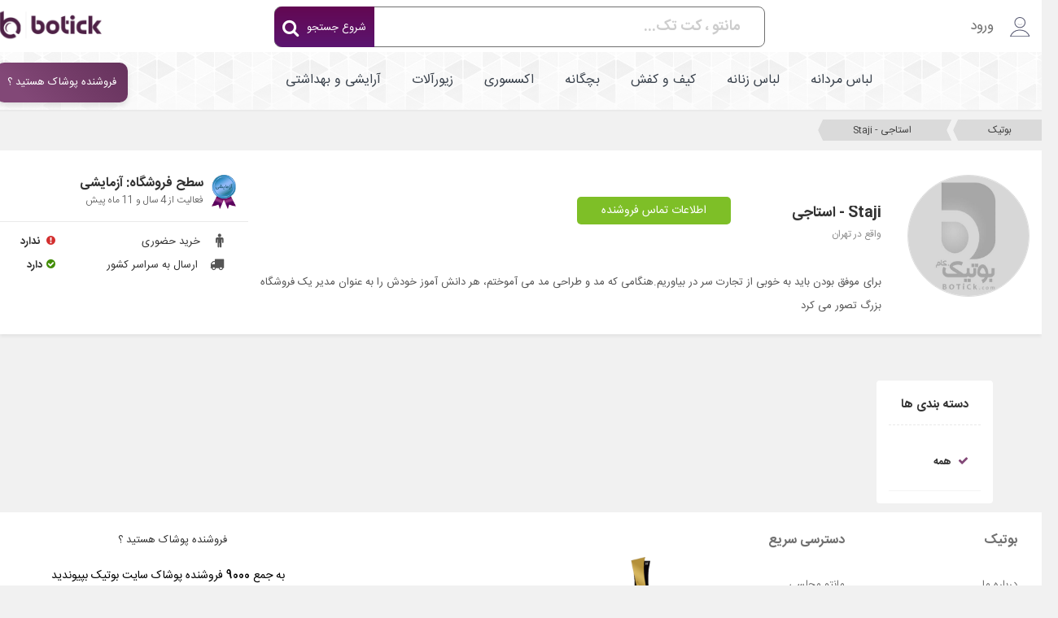

--- FILE ---
content_type: text/html; charset=UTF-8
request_url: https://botick.com/shop/staji
body_size: 24382
content:
<!doctype html>
<html dir="rtl" lang="fa">
<head>
    <meta charset="utf-8"/>
<meta http-equiv="X-UA-Compatible" content="IE=edge"/>
<title>Staji - استاجی | بوتیک</title>
<meta name="description"  content="صفحه رسمی Staji - استاجی در سایت بوتیک - برای مشاهده آدرس و شماره تماس Staji - استاجی کلیک کنید - بوتیک جستجوگر لباس از هزاران فروشگاه ">


<meta name="msapplication-navbutton-color" content="#5a2753">
<meta name="apple-mobile-web-app-status-bar-style" content="#5a2753">
<meta name="samandehi" content="147189555"/>
<meta name="google-site-verification" content="MmE4bOfHm4_-y5yTNyLifGhQL1gvTr0Mob_sPE0jQjs" />
<meta name="csrf-token" content="qNZAxrjN9BAPUp9vLeu0XLYHWeHpB3Uc56Br0puu">

<link rel="apple-touch-icon" sizes="180x180" href="https://botick.com/apple-touch-icon.png">
<link rel="icon" type="image/png" sizes="32x32" href="https://botick.com/favicon-32x32.png">
<link rel="icon" type="image/png" sizes="16x16" href="https://botick.com/favicon-16x16.png">
<link rel="manifest" href="https://botick.com/site.webmanifest">
<meta name="msapplication-TileColor" content="#da532c">
<meta name="theme-color" content="#ffffff">
<meta name="affiliAffiliate" content="affiliBotic1402">



<!-- Open Graph -->
    <meta property="og:image" content="https://botick.com/theme/img/defaultSellerLogo.jpg" />

<meta property="og:locale" content="fa_IR" />
<meta property="og:type" content="object" />
<meta property="og:title" content="Staji - استاجی | بوتیک" />
<meta property="og:description" content="صفحه رسمی Staji - استاجی در سایت بوتیک - برای مشاهده آدرس و شماره تماس Staji - استاجی کلیک کنید - بوتیک جستجوگر لباس از هزاران فروشگاه " />
<meta property="og:url" content="https://botick.com/shop/staji" />
<meta property="og:site_name" content="بوتیک" />
<!-- Open Graph -->
<!-- DC META -->
<meta name="DC.title" lang="fa" content="Staji - استاجی | بوتیک"/>
<meta name="DC.creator" content="BOTiCK"/>
<meta name="DC.description" lang="fa" content="صفحه رسمی Staji - استاجی در سایت بوتیک - برای مشاهده آدرس و شماره تماس Staji - استاجی کلیک کنید - بوتیک جستجوگر لباس از هزاران فروشگاه "/>
<meta name="DC.format" content="text/html"/>
<meta name="DC.language" content="fa"/>
<!-- DC META -->
    <!-- Next And prv -->
                                <link rel="canonical" href="https://botick.com/shop/staji" />
   <!-- Favicon -->




<link rel="mask-icon" href="/theme/img/favico/site/safari-pinned-tab.svg" color="#5a2753">
<!-- Mobile Metas -->


<meta name="viewport" content="width=device-width, initial-scale=1">

<!--[if IE]>
<link rel="stylesheet" href="/theme/assets/css/rtl-ie.css">
<![endif]-->
<!--[if lte IE 8]>
<script src="/theme/assets/js/respond.js"></script>
<script src="/theme/assets/js/excanvas.js"></script>
<![endif]-->
<!--[if lt IE 9]>
<script src="/theme/assets/js/jquery-1.11.3.min.js"></script>
<![endif]-->
<!--[if gte IE 9]><!-->


<script src="https://botick.com/assets/js/jquery-2.1.4.min.js"></script>


<!--<![endif]-->



    <script src="https://botick.com/js/vendor/vue.min.js"></script>

<link rel="manifest" href="https://botick.com/manifest.json?v=0.1">
<style>
    [v-cloak] {
        display: none;
    }
    .scroll-to-top{
        visibility: hidden !important;
    }
</style>
    <link rel='stylesheet' href='/assets/css/separated/main.css?id=3db1fd3e06af7b0ab5e4' type='text/css' media='all'/>
    <link rel='stylesheet' href='/assets/css/separated/shop.css?id=b17dd07de3a0df6624ea' type='text/css' media='all'/>
    <link rel="preload" onload="this.rel='stylesheet'" as="style" href='/assets/css/separated/components.css?id=2e8d340325f375b641d9' type='text/css' media='all'/>
    
<!-- Google tag (gtag.js) -->
<script async src="https://www.googletagmanager.com/gtag/js?id=G-3ZD5QCCRDK"></script>
<script>
  window.dataLayer = window.dataLayer || [];
  function gtag(){dataLayer.push(arguments);}
  gtag('js', new Date());

  gtag('config', 'G-3ZD5QCCRDK');
</script>
</head>
<body class="demo demo_3">

<div id="refo" class="body">




    <header id="header" class="nav-bar margin-mobile-top">
        <div id="headerSearchApp">
<div class="menu_top hidden-xs hidden-sm">
    <div class="container">
        <div class="row">
            <div class="col-md-3">
                <ul class="first-menu">
                    
                    
                    
                    
                    

                                    <li>
                        <a href="https://botick.com/login" style="color:#707070">
                            <img src="https://botick.com/assets/images/icon-communications-avatar-light.svg" alt=" ورود" style="margin-top: 2px;margin-left: 15px;font-size: 24px;color: #515151">
                            
                            ورود
                        </a>

                    </li>
                    <li>


                    </li>
                                        </ul>
            </div>
            <div class="col-md-7" style="padding-left: 140px;z-index: 3;">
                <div class="box-search-index">
                    
                    <span>
                        <form v-on:submit.prevent="goToSearchPage">
                        <input class="box-shearch-input pr-25" type="text" v-model="searchQuery" ref="searchQuery" v-on:keyup.esc="removeSearchQuery(false);  " v-on:keyup.enter="goToSearchPage"  v-on:click="grayBackground = true;showSearchResults=true" placeholder=" مانتو ، کت تک..." >
                        </form>
                        <a href="#" v-if="searchQuery !== null && searchQuery.length!==0" v-on:click.prevent="removeSearchQuery(false)" class="close-search-box"><i class="fa fa-times" aria-hidden="true"></i></a>
                        <a href="#" v-on:click.prevent="goToSearchPage" class="btn-search-green">
                            <span>شروع جستجو</span>
                            <i class="fa fa-search"></i>
                        </a>
                        
                        <div class="relative" v-if="showSearchResults && searchQuery!== null && searchQuery.length!==0" style="z-index: 50" v-cloak >
                            <div style="position: absolute; left: 0; top: -7px; right: 0; background: #fff; border-bottom-right-radius: 6px; border-bottom-left-radius: 6px; border-top-right-radius: 0; border-top-left-radius: 0; height: auto; padding:0 15px; box-shadow: rgba(0, 0, 0, 0.24) 0px 40px 40px; border-top: 1px solid #ebebeb;">
                                
                                
                                
                                <div class="center">
                                    <div v-if="queryIsLoading" class="center">
                                        <i class="fa fa-circle-o-notch fa-spin" style=" margin-top: 30px; font-size: 31px; color: #c8e0eb; "></i>
                                    </div>
                                </div>

                                <div class="row" v-if="productResults !== null && typeof(productResults.products) !='undefined' && productResults.products.length > 0">
                                 <div class="col-xl-12 col-md-12 col-lg-12" style="background-color: rgba(112, 112, 112, 0.1);">
                                        <a href="#">
                                     <div class="text-right  pr-15 pb-10 ">
                                      <i class="fa fa-search" aria-hidden="true"></i>
                                        <span class="search-name">
                                            <a :href="'/Search?keyword='+searchQuery" style="color: black;">
                                                <strong>جستجوی</strong> {{ searchQuery }}
                                            </a>
                                        </span>
                                        </div>
                                        </a>
                                    </div>

                                      <div class="col-xl-12 col-md-12 col-lg-12" v-for="category in categoryResults.slice(0, 5)">
                                          <a :href="category.url">
                                            <div class="text-right  search-result pr-15">
                                                <p class="mb-none search-name">{{ category.title }}</p>
                                                <p class="text-muted">در دسته بندی {{ category.title }}</p>
                                            </div>
                                          </a>
                                      </div>
                                </div>

                            </div>
                        </div>
                        
                    </span>
                </div>
            </div>
            <div class="col-md-2">
                <a href="/" title="بوتیک جستجوگر لباس">
                    <img src="https://botick.com/assets/images/logo-light@3x.png" class="m-logo" alt="جستجوگر لباس بوتیک">
                </a>
            </div>
        </div>
    </div>
</div>
<div class="showAfterLoad" style="display: none" xmlns:v-on="http://www.w3.org/1999/xhtml">
    <div class="menu-fixed-mobile hidden-lg hidden-md navbar smart-scroll navbar-expand-lg "  style="background-color: inherit;top: -1px;width: 100.5%;
right: -0.3%;">
        <div class="col-sm-12 col-xs-12" style="background-color: white;">
            <div class="row" style="background-color: white">
        <div class="col-xs-3" style="background: white;">
            <a id="slidx-button" title="منو" class="js-open-right-slidebar bars-menu pl-none">
                <img src="https://botick.com/assets/images/Group 165.svg" class="mt-10" alt="منو  ">
                
            </a>
        </div>

        <div class="col-xs-6 center" style="background: white;">
            <a href="/" title="بوتیک ، جستجوگر لباس">
                <img src="https://botick.com/assets/images/logo-light@3x.png" alt="بوتیک ، جستجوگر لباس" style=" width: 85px; margin-top: 10px; margin-bottom: 10px; ">
            </a>
           <a href="https://botick.com/landing/sellers" class="btn-create" >ایجاد فروشگاه</a>
        </div>

        
        <div class="col-xs-3 pt-5" style="background: white;">
            


            
        </div>
        
            </div>
        </div>
        <div class="col-xs-12 col-sm-12 text-center" style="">
            <div class="row" style="">
                        <div class="col-xs-12" style="background-color: white">

                            <input class="main-search-input" aria-label="Search"  title="search"  type="search" v-model="searchQuery" ref="searchQuery"
                                   v-on:keyup.esc="removeSearchQuery(false);  " v-on:keyup.enter="goToSearchPage"
                                   v-on:click="grayBackground = true;showSearchResults=true" placeholder="جستجوی سریع در محصولات....">
                                <template v-if="searchQuery">
                                    <a href="#" v-if="searchQuery !== null && searchQuery.length!==0" v-on:click.prevent="removeSearchQuery(false)">
                                        
                                            <svg style="position: absolute;margin-top:7px;left:25px;width:20px; height:20px;color: #707070;font-weight: initial;" xmlns='http://www.w3.org/2000/svg' class='ionicon ' viewBox='0 0 512 512'><title>Close</title><path fill='none' stroke='currentColor' stroke-linecap='round' stroke-linejoin='round' stroke-width='32' d='M368 368L144 144M368 144L144 368'/></svg>
                                        
                                        
                                        
                                    </a>
                                </template>
                                <template v-else>
                                    <a href="#" style="cursor: not-allowed">

                                        <i class="fa fa-search" aria-hidden="true"
                                           style="position: absolute;margin-top: 10px;left:30px;color: #630852"></i>
                                    </a>
                                </template>


                        </div>

                        </div>
            <div v-if="queryIsLoading" class="center" v-cloak>
                <i class="fa fa-circle-o-notch fa-spin"
                   style="margin-top: 30px;font-size: 61px;color: rgb(168, 44, 148);"></i>
                <p style=" margin-top: 20px; font-size: 16px; font-weight: 700; color: #7d7d7d; ">درحال
                    بارگذاری ...</p>
            </div>
            
                <template v-else>
                    <div class="border-gray col-xs-12" v-if="searchQuery" style="margin-top: -16px;background-color: white">
                        <div class="col-xs-12 p-none" style="height: 55px;background-color: rgba(112, 112, 112, 0.1); border-top-left-radius: 10px;border-top-right-radius: 10px;">
                            <a :href="'/Search?keyword='+searchQuery">
                                <object>
                                    <div class="text-right search-result pr-15 pt-10">
                                        <i class="fa fa-search" aria-hidden="true"></i>
                                        <span class="search-name">
                                        
                                        <a :href="'/Search?keyword='+searchQuery" style="color: black;">
                                            <strong>جستجوی</strong> {{ searchQuery }}
                                        </a>
                                    </span>
                                    </div>
                                </object>
                            </a>
                        </div>
                        <div class="col-xs-12 p-none" style="height: 60px" v-for="category in categoryResults.slice(0, 5)">
                            <a :href="category.url">
                                <div class="text-right  search-result pr-15">
                                    <p class="mb-none search-name">{{ category.title }}</p>
                                    <p class="text-muted search-categories ">در دسته بندی {{ category.title }}</p>
                                </div>
                            </a>
                        </div>
                    </div>
                </template>
            </div>
        </div>





    <div class="slidx-menu"  >

        <div class="ul-profile-menu-mobile">
            <div class="bg-user">

                
                                


                
                                <div>
                    <div class="center"><img src="https://botick.com/theme/img/logo/logo_light.png?v_0.2" class="img-logo-menu-mobile" width="300" height="94" alt="بوتیک ، جستجوگر لباس"></div>
                    <ul class="menu-user-mobile">
                        <li class="ml-15">
                            <a href="https://botick.com/login" title="ورود">
                                <i class="fa fa-sign-in" aria-hidden="true"></i>
                                <span>ورود</span>
                            </a>
                        </li>
                        <li>
                            <a href="https://botick.com/landing/sellers" title="ایجاد فروشگاه">

                                <span>ایجاد فروشگاه</span>
                            </a>
                        </li>
                    </ul>
                </div>
                                

            </div>
        </div>
        
        <div id="dl-menu" class="dl-menuwrapper">
            <ul class="dl-menu dl-menuopen">
                <li>
                    <a href="#" title="مردانه">
                        <img src="https://botick.com/theme/img/ii-men.png" alt="لباس مردانه" style=" width: 28px; margin-left: 10px; ">مردانه
                    </a>
                    <ul class="dl-submenu">
                                                    <li><a href="https://botick.com/شلوار-اسلش-مردانه/">شلوار اسلش مردانه</a></li>
                                                    <li><a href="https://botick.com/شلوار-جین-مردانه/">شلوار جین مردانه</a></li>
                                                    <li><a href="https://botick.com/پوشاک-و-لوازم-شنا-مردانه/">پوشاک و لوازم شنا مردانه</a></li>
                                                    <li><a href="https://botick.com/تاپ-و-رکابی-مردانه/">تاپ و رکابی مردانه</a></li>
                                                    <li><a href="https://botick.com/كت-و-شلوار/">كت و شلوار</a></li>
                                                    <li><a href="https://botick.com/شلوار-مردانه-پارچه-ای-و-کتان-مردانه/">شلوار مردانه پارچه ای و کتان مردانه</a></li>
                                                    <li><a href="https://botick.com/كت-تک/">كت تک</a></li>
                                                    <li><a href="https://botick.com/جلیقه-و-ژیله/">جلیقه و ژیله</a></li>
                                                    <li><a href="https://botick.com/پيراهن-مردانه/">پيراهن مردانه</a></li>
                                                    <li><a href="https://botick.com/تی-شرت-و-پولو-شرت-مردانه/">تی شرت و پولو شرت مردانه</a></li>
                                                    <li><a href="https://botick.com/بلوز/">بلوز</a></li>
                                                    <li><a href="https://botick.com/سایز-بزرگ-مردانه/">سایز بزرگ مردانه</a></li>
                                                    <li><a href="https://botick.com/شلوارک-مردانه/">شلوارک مردانه</a></li>
                                                    <li><a href="https://botick.com/ست-ورزشی-مردانه/">ست ورزشی مردانه</a></li>
                                                    <li><a href="https://botick.com/ست-زوج-و-خانواده/">ست زوج و خانواده</a></li>
                                                    <li><a href="https://botick.com/لباس-راحتی-مردانه/">لباس راحتی مردانه</a></li>
                                                    <li><a href="https://botick.com/لباس-زیر-مردانه/">لباس زیر مردانه</a></li>
                                                    <li><a href="https://botick.com/کاپشن-و-بارانی-مردانه/">کاپشن و بارانی مردانه</a></li>
                                                    <li><a href="https://botick.com/پالتو-مردانه/">پالتو مردانه</a></li>
                                                    <li><a href="https://botick.com/سوئیشرت-و-هودی-مردانه/">سوئیشرت و هودی مردانه</a></li>
                                                    <li><a href="https://botick.com/پليور-و-ژاکت-مردانه/">پليور و ژاکت مردانه</a></li>
                                            </ul>
                </li>
                <li>
                    <a href="#" title="زنانه">
                        <img src="https://botick.com/theme/img/ii-women.png" alt="لباس زنانه" style=" width: 28px; margin-left: 10px; ">زنانه
                    </a>
                    <ul class="dl-submenu">
                                                    <li><a href="https://botick.com/پیراهن-ساحلی/">پیراهن ساحلی</a></li>
                                                    <li><a href="https://botick.com/شلوار-اسلش-زنانه/">شلوار اسلش زنانه</a></li>
                                                    <li><a href="https://botick.com/لگ-و-ساپورت/">لگ و ساپورت</a></li>
                                                    <li><a href="https://botick.com/شلوار-جین-زنانه/">شلوار جین زنانه</a></li>
                                                    <li><a href="https://botick.com/پوشاک-و-لوازم-شنا-زنانه/">پوشاک و لوازم شنا زنانه</a></li>
                                                    <li><a href="https://botick.com/رویه-و-بافت/">رویه و بافت</a></li>
                                                    <li><a href="https://botick.com/ست-زوج-و-خانواده/">ست زوج و خانواده</a></li>
                                                    <li><a href="https://botick.com/لباس--مجلسی/">لباس  مجلسی</a></li>
                                                    <li><a href="https://botick.com/پيراهن-و-سارافون-زنانه/">پيراهن و سارافون زنانه</a></li>
                                                    <li><a href="https://botick.com/كت-و-دامن/">كت و دامن</a></li>
                                                    <li><a href="https://botick.com/دامن/">دامن</a></li>
                                                    <li><a href="https://botick.com/كت-و-شلوار-زنانه/">كت و شلوار زنانه</a></li>
                                                    <li><a href="https://botick.com/شلوار-پارچه-ای-و-کتانی-زنانه/">شلوار پارچه ای و کتانی زنانه</a></li>
                                                    <li><a href="https://botick.com/سرهمی-و-اورال-زنانه/">سرهمی و اورال زنانه</a></li>
                                                    <li><a href="https://botick.com/لباس-عروس/">لباس عروس</a></li>
                                                    <li><a href="https://botick.com/لباس-بارداری-و-شیردهی/">لباس بارداری و شیردهی</a></li>
                                                    <li><a href="https://botick.com/سایز-بزرگ-زنانه/">سایز بزرگ زنانه</a></li>
                                                    <li><a href="https://botick.com/مانتو/">مانتو</a></li>
                                                    <li><a href="https://botick.com/مانتو-شلوار-اداری/">مانتو شلوار اداری</a></li>
                                                    <li><a href="https://botick.com/شومیز/">شومیز</a></li>
                                                    <li><a href="https://botick.com/تونیک/">تونیک</a></li>
                                                    <li><a href="https://botick.com/بلوز-زنانه/">بلوز زنانه</a></li>
                                                    <li><a href="https://botick.com/تی-شرت-زنانه/">تی شرت زنانه</a></li>
                                                    <li><a href="https://botick.com/تاپ-زنانه/">تاپ زنانه</a></li>
                                                    <li><a href="https://botick.com/شلوارک-زنانه/">شلوارک زنانه</a></li>
                                                    <li><a href="https://botick.com/ست-ورزشی-زنانه/">ست ورزشی زنانه</a></li>
                                                    <li><a href="https://botick.com/لباس-راحتی-زنانه/">لباس راحتی زنانه</a></li>
                                                    <li><a href="https://botick.com/لباس-زیر-زنانه/">لباس زیر زنانه</a></li>
                                                    <li><a href="https://botick.com/لباس-سنتی/">لباس سنتی</a></li>
                                                    <li><a href="https://botick.com/شال-و-روسری/">شال و روسری</a></li>
                                                    <li><a href="https://botick.com/چادر-و-مقنعه/">چادر و مقنعه</a></li>
                                                    <li><a href="https://botick.com/پالتو-زنانه/">پالتو زنانه</a></li>
                                                    <li><a href="https://botick.com/کاپشن-و-بارانی-زنانه/">کاپشن و بارانی زنانه</a></li>
                                                    <li><a href="https://botick.com/پانچو-و-شنل/">پانچو و شنل</a></li>
                                                    <li><a href="https://botick.com/سوئیشرت-زنانه/">سوئیشرت زنانه</a></li>
                                                    <li><a href="https://botick.com/پلیور-و-ژاکت-زنانه/">پلیور و ژاکت زنانه</a></li>
                                            </ul>
                </li>
                <li>
                    <a href="#" title="بچگانه">
                        <img src="https://botick.com/theme/img/ii-kids.png" alt="لباس بچگانه" style=" width: 28px; margin-left: 10px; ">بچگانه
                    </a>
                    <ul class="dl-submenu">
                                                    <li><a href="https://botick.com/پوشاک-نوزاد/">پوشاک نوزاد</a></li>
                                                    <li><a href="https://botick.com/ست-زوج-و-خانواده/">ست زوج و خانواده</a></li>
                                                    <li><a href="https://botick.com/زیورآلات-کودک/">زیورآلات کودک</a></li>
                                                    <li><a href="https://botick.com/اکسسوری-نوزاد/">اکسسوری نوزاد</a></li>
                                                    <li><a href="https://botick.com/لباس-کودک-دخترانه/">لباس کودک دخترانه</a></li>
                                                    <li><a href="https://botick.com/کیف-و-کفش-بچگانه/">کیف و کفش بچگانه</a></li>
                                                    <li><a href="https://botick.com/لباس-کودک-پسرانه/">لباس کودک پسرانه</a></li>
                                            </ul>
                </li>
                <li>
                    <a href="#" title="کیف و کفش">
                        <img src="https://botick.com/theme/img/ii-bagshoe.png" alt="کیف و کفش" style=" width: 28px; margin-left: 10px; ">کیف و کفش
                    </a>
                    <ul class="dl-submenu">
                                                    <li><a href="https://botick.com/کفش-تخت-زنانه/">کفش تخت زنانه</a></li>
                                                    <li><a href="https://botick.com/کیف-اداری/">کیف اداری</a></li>
                                                    <li><a href="https://botick.com/ست-کیف-و-کفش-زنانه/">ست کیف و کفش زنانه</a></li>
                                                    <li><a href="https://botick.com/كفش-پاشنه-بلند-زنانه/">كفش پاشنه بلند زنانه</a></li>
                                                    <li><a href="https://botick.com/كتانی-زنانه/">كتانی زنانه</a></li>
                                                    <li><a href="https://botick.com/بوت-زنانه/">بوت زنانه</a></li>
                                                    <li><a href="https://botick.com/كتانی-مردانه/">كتانی مردانه</a></li>
                                                    <li><a href="https://botick.com/كفش-مردانه/">كفش مردانه</a></li>
                                                    <li><a href="https://botick.com/بوت-مردانه/">بوت مردانه</a></li>
                                                    <li><a href="https://botick.com/کیف-و-کفش-بچگانه/">کیف و کفش بچگانه</a></li>
                                                    <li><a href="https://botick.com/كيف-زنانه/">كيف زنانه</a></li>
                                                    <li><a href="https://botick.com/كيف-مردانه/">كيف مردانه</a></li>
                                                    <li><a href="https://botick.com/کیف-پول-و-جا-کارتی/">کیف پول و جا کارتی</a></li>
                                                    <li><a href="https://botick.com/صندل-دمپایی-و-روفرشی-زنانه/">صندل دمپایی و روفرشی زنانه</a></li>
                                                    <li><a href="https://botick.com/صندل-دمپایی-و-روفرشی-مردانه/">صندل دمپایی و روفرشی مردانه</a></li>
                                                    <li><a href="https://botick.com/کوله-پشتی/">کوله پشتی</a></li>
                                                    <li><a href="https://botick.com/ساک-و-چمدان/">ساک و چمدان</a></li>
                                            </ul>
                </li>
                <li>
                    <a href="#" title="اکسسوری">
                        <img src="https://botick.com/theme/img/ii-accessory.png" alt="اکسسوری" style=" width: 28px; margin-left: 10px; ">اکسسوری
                    </a>
                    <ul class="dl-submenu">
                                                    <li><a href="https://botick.com/دستبند-و-پابند/">دستبند و پابند</a></li>
                                                    <li><a href="https://botick.com/گردنبند/">گردنبند</a></li>
                                                    <li><a href="https://botick.com/ست-زیورالات/">ست زیورالات</a></li>
                                                    <li><a href="https://botick.com/گوشواره/">گوشواره</a></li>
                                                    <li><a href="https://botick.com/انگشتر/">انگشتر</a></li>
                                                    <li><a href="https://botick.com/آویز-ساعت/">آویز ساعت</a></li>
                                                    <li><a href="https://botick.com/زیورآلات-کودک/">زیورآلات کودک</a></li>
                                            </ul>
                </li>
                <li>
                    <a href="#" title="زیورآلات">
                        <img src="https://botick.com/theme/img/ii-jewlery.png" alt="زیورآلات" style=" width: 28px; margin-left: 10px; ">زیورآلات
                    </a>
                    <ul class="dl-submenu">
                                                    <li><a href="https://botick.com/دستبند-و-پابند/">دستبند و پابند</a></li>
                                                    <li><a href="https://botick.com/گردنبند/">گردنبند</a></li>
                                                    <li><a href="https://botick.com/ست-زیورالات/">ست زیورالات</a></li>
                                                    <li><a href="https://botick.com/گوشواره/">گوشواره</a></li>
                                                    <li><a href="https://botick.com/انگشتر/">انگشتر</a></li>
                                                    <li><a href="https://botick.com/آویز-ساعت/">آویز ساعت</a></li>
                                                    <li><a href="https://botick.com/زیورآلات-کودک/">زیورآلات کودک</a></li>
                                            </ul>
                </li>
                <li>
                    <a href="#" title="آرایشی و بهداشتی">
                        <img src="https://botick.com/theme/img/ii-cosmatic.png" alt="آرایشی و بهداشتی" style=" width: 28px; margin-left: 10px; ">آرایشی و بهداشتی
                    </a>
                    <ul class="dl-submenu">
                        <li>
                            <a href="#" title="آرایشی">
                                آرایشی
                            </a>
                            <ul class="dl-submenu">
                                                                    <li><a href="https://botick.com/آرایش-مو/" title="آرایش مو">آرایش مو</a></li>
                                                                    <li><a href="https://botick.com/آرایش-ابرو/" title="آرایش ابرو">آرایش ابرو</a></li>
                                                                    <li><a href="https://botick.com/آرایش-چشم/" title="آرایش چشم">آرایش چشم</a></li>
                                                                    <li><a href="https://botick.com/آرایش-لب/" title="آرایش لب">آرایش لب</a></li>
                                                                    <li><a href="https://botick.com/آرایش-پوست/" title="آرایش پوست">آرایش پوست</a></li>
                                                                    <li><a href="https://botick.com/زیبایی-ناخن-ها/" title="زیبایی ناخن ها">زیبایی ناخن ها</a></li>
                                                                    <li><a href="https://botick.com/ابزار-آرایشی/" title="ابزار آرایشی">ابزار آرایشی</a></li>
                                                            </ul>
                        </li>
                        <li>
                            <a href="#" title="بهداشتی">
                                بهداشتی
                            </a>
                            <ul class="dl-submenu">
                                                                    <li><a href="https://botick.com/بهداشت-و-مراقبت-دهان-و-دندان/" title="بهداشت و مراقبت دهان و دندان">بهداشت و مراقبت دهان و دندان</a></li>
                                                                    <li><a href="https://botick.com/بهداشت-و-مراقبت-پوست/" title="بهداشت و مراقبت پوست">بهداشت و مراقبت پوست</a></li>
                                                                    <li><a href="https://botick.com/بهداشت-و-مراقبت-مو/" title="بهداشت و مراقبت مو">بهداشت و مراقبت مو</a></li>
                                                                    <li><a href="https://botick.com/بهداشت-و-مراقبت-بدن/" title="بهداشت و مراقبت بدن">بهداشت و مراقبت بدن</a></li>
                                                            </ul>
                        </li>
                        <li>
                            <a href="#" title="عطر">
                                عطر
                            </a>
                            <ul class="dl-submenu">
                                                                    <li><a href="https://botick.com/عطر-و-ادکلن/" title="عطر و ادکلن">عطر و ادکلن</a></li>
                                                                    <li><a href="https://botick.com/اسپری،-مام-و-خوشبو-کننده-بدن/" title="اسپری، مام و خوشبو کننده بدن">اسپری، مام و خوشبو کننده بدن</a></li>
                                                            </ul>
                        </li>
                    </ul>
                </li>
                <li><a href="https://botick.com/%D8%AA%D8%AE%D9%81%DB%8C%D9%81-%D9%84%D8%A8%D8%A7%D8%B3" class="link-offer-menu mt-none"><img src="/theme/img/offer-icon.png" style="margin-left: 13px;width: 25px;margin-right: -3px;" alt="حراجی‌ها">حراجی‌ها</a></li>
                <li style=" background: #e9e9e9; ">
                    <div>
                                            </div>
                </li>
            </ul>

        </div><!-- /dl-menuwrapper -->
        </div>
</div>


    

    
    
        
        
            
            
                
            
            
                
            
            
        
    

<div class="menu_category hidden-xs hidden-sm">
    <div class="container">
        <div class="content">

        <ul class="exo-menu">
            <li class="mega-drop-down"><a href="https://botick.com/لباس-مردانه/">لباس مردانه</a>
                <div class="animated fadeIn mega-menu">
                    <div class="mega-menu-wrap">
                        <div class="row">
                                                        <div class="col-md-4">
                                <ul class="stander" style="margin-top: 30px ">
                                                                           <li><a href="https://botick.com/شلوار-اسلش-مردانه/"><i class="fa fa-caret-left right ml-15 f-15"></i> شلوار اسلش مردانه</a></li>
                                                                            <li><a href="https://botick.com/شلوار-جین-مردانه/"><i class="fa fa-caret-left right ml-15 f-15"></i> شلوار جین مردانه</a></li>
                                                                            <li><a href="https://botick.com/پوشاک-و-لوازم-شنا-مردانه/"><i class="fa fa-caret-left right ml-15 f-15"></i> پوشاک و لوازم شنا مردانه</a></li>
                                                                            <li><a href="https://botick.com/تاپ-و-رکابی-مردانه/"><i class="fa fa-caret-left right ml-15 f-15"></i> تاپ و رکابی مردانه</a></li>
                                                                            <li><a href="https://botick.com/كت-و-شلوار/"><i class="fa fa-caret-left right ml-15 f-15"></i> كت و شلوار</a></li>
                                                                            <li><a href="https://botick.com/شلوار-مردانه-پارچه-ای-و-کتان-مردانه/"><i class="fa fa-caret-left right ml-15 f-15"></i> شلوار مردانه پارچه ای و کتان مردانه</a></li>
                                                                            <li><a href="https://botick.com/كت-تک/"><i class="fa fa-caret-left right ml-15 f-15"></i> كت تک</a></li>
                                                                            <li><a href="https://botick.com/جلیقه-و-ژیله/"><i class="fa fa-caret-left right ml-15 f-15"></i> جلیقه و ژیله</a></li>
                                                                            <li><a href="https://botick.com/پيراهن-مردانه/"><i class="fa fa-caret-left right ml-15 f-15"></i> پيراهن مردانه</a></li>
                                                                            <li><a href="https://botick.com/تی-شرت-و-پولو-شرت-مردانه/"><i class="fa fa-caret-left right ml-15 f-15"></i> تی شرت و پولو شرت مردانه</a></li>
                                                                            <li><a href="https://botick.com/بلوز/"><i class="fa fa-caret-left right ml-15 f-15"></i> بلوز</a></li>
                                                                            
                                </ul>
                            </div>
                                                        <div class="col-md-4">
                                <ul class="stander" style="margin-top: 30px ">
                                                                           <li><a href="https://botick.com/سایز-بزرگ-مردانه/"><i class="fa fa-caret-left right ml-15 f-15"></i> سایز بزرگ مردانه</a></li>
                                                                            <li><a href="https://botick.com/شلوارک-مردانه/"><i class="fa fa-caret-left right ml-15 f-15"></i> شلوارک مردانه</a></li>
                                                                            <li><a href="https://botick.com/ست-ورزشی-مردانه/"><i class="fa fa-caret-left right ml-15 f-15"></i> ست ورزشی مردانه</a></li>
                                                                            <li><a href="https://botick.com/ست-زوج-و-خانواده/"><i class="fa fa-caret-left right ml-15 f-15"></i> ست زوج و خانواده</a></li>
                                                                            <li><a href="https://botick.com/لباس-راحتی-مردانه/"><i class="fa fa-caret-left right ml-15 f-15"></i> لباس راحتی مردانه</a></li>
                                                                            <li><a href="https://botick.com/لباس-زیر-مردانه/"><i class="fa fa-caret-left right ml-15 f-15"></i> لباس زیر مردانه</a></li>
                                                                            <li><a href="https://botick.com/کاپشن-و-بارانی-مردانه/"><i class="fa fa-caret-left right ml-15 f-15"></i> کاپشن و بارانی مردانه</a></li>
                                                                            <li><a href="https://botick.com/پالتو-مردانه/"><i class="fa fa-caret-left right ml-15 f-15"></i> پالتو مردانه</a></li>
                                                                            <li><a href="https://botick.com/سوئیشرت-و-هودی-مردانه/"><i class="fa fa-caret-left right ml-15 f-15"></i> سوئیشرت و هودی مردانه</a></li>
                                                                            <li><a href="https://botick.com/پليور-و-ژاکت-مردانه/"><i class="fa fa-caret-left right ml-15 f-15"></i> پليور و ژاکت مردانه</a></li>
                                                                            
                                </ul>
                            </div>
                            

                        </div>
                    </div>
                </div>
            </li>
            <li class="mega-drop-down"><a href="https://botick.com/لباس-زنانه/">لباس زنانه</a>
                <div class="animated fadeIn mega-menu">
                    <div class="mega-menu-wrap">
                        <div class="row">
                                                            <div class="col-md-4">
                                    <ul class="stander" style="margin-top: 30px ">
                                                                                    <li><a href="https://botick.com/پیراهن-ساحلی/"><i class="fa fa-caret-left right ml-15 f-15"></i> پیراهن ساحلی</a></li>
                                                                                    <li><a href="https://botick.com/شلوار-اسلش-زنانه/"><i class="fa fa-caret-left right ml-15 f-15"></i> شلوار اسلش زنانه</a></li>
                                                                                    <li><a href="https://botick.com/لگ-و-ساپورت/"><i class="fa fa-caret-left right ml-15 f-15"></i> لگ و ساپورت</a></li>
                                                                                    <li><a href="https://botick.com/شلوار-جین-زنانه/"><i class="fa fa-caret-left right ml-15 f-15"></i> شلوار جین زنانه</a></li>
                                                                                    <li><a href="https://botick.com/پوشاک-و-لوازم-شنا-زنانه/"><i class="fa fa-caret-left right ml-15 f-15"></i> پوشاک و لوازم شنا زنانه</a></li>
                                                                                    <li><a href="https://botick.com/رویه-و-بافت/"><i class="fa fa-caret-left right ml-15 f-15"></i> رویه و بافت</a></li>
                                                                                    <li><a href="https://botick.com/ست-زوج-و-خانواده/"><i class="fa fa-caret-left right ml-15 f-15"></i> ست زوج و خانواده</a></li>
                                                                                    <li><a href="https://botick.com/لباس--مجلسی/"><i class="fa fa-caret-left right ml-15 f-15"></i> لباس  مجلسی</a></li>
                                                                                    <li><a href="https://botick.com/پيراهن-و-سارافون-زنانه/"><i class="fa fa-caret-left right ml-15 f-15"></i> پيراهن و سارافون زنانه</a></li>
                                                                                    <li><a href="https://botick.com/كت-و-دامن/"><i class="fa fa-caret-left right ml-15 f-15"></i> كت و دامن</a></li>
                                                                                    <li><a href="https://botick.com/دامن/"><i class="fa fa-caret-left right ml-15 f-15"></i> دامن</a></li>
                                                                                    <li><a href="https://botick.com/كت-و-شلوار-زنانه/"><i class="fa fa-caret-left right ml-15 f-15"></i> كت و شلوار زنانه</a></li>
                                                                                
                                    </ul>
                                </div>
                                                            <div class="col-md-4">
                                    <ul class="stander" style="margin-top: 30px ">
                                                                                    <li><a href="https://botick.com/شلوار-پارچه-ای-و-کتانی-زنانه/"><i class="fa fa-caret-left right ml-15 f-15"></i> شلوار پارچه ای و کتانی زنانه</a></li>
                                                                                    <li><a href="https://botick.com/سرهمی-و-اورال-زنانه/"><i class="fa fa-caret-left right ml-15 f-15"></i> سرهمی و اورال زنانه</a></li>
                                                                                    <li><a href="https://botick.com/لباس-عروس/"><i class="fa fa-caret-left right ml-15 f-15"></i> لباس عروس</a></li>
                                                                                    <li><a href="https://botick.com/لباس-بارداری-و-شیردهی/"><i class="fa fa-caret-left right ml-15 f-15"></i> لباس بارداری و شیردهی</a></li>
                                                                                    <li><a href="https://botick.com/سایز-بزرگ-زنانه/"><i class="fa fa-caret-left right ml-15 f-15"></i> سایز بزرگ زنانه</a></li>
                                                                                    <li><a href="https://botick.com/مانتو/"><i class="fa fa-caret-left right ml-15 f-15"></i> مانتو</a></li>
                                                                                    <li><a href="https://botick.com/مانتو-شلوار-اداری/"><i class="fa fa-caret-left right ml-15 f-15"></i> مانتو شلوار اداری</a></li>
                                                                                    <li><a href="https://botick.com/شومیز/"><i class="fa fa-caret-left right ml-15 f-15"></i> شومیز</a></li>
                                                                                    <li><a href="https://botick.com/تونیک/"><i class="fa fa-caret-left right ml-15 f-15"></i> تونیک</a></li>
                                                                                    <li><a href="https://botick.com/بلوز-زنانه/"><i class="fa fa-caret-left right ml-15 f-15"></i> بلوز زنانه</a></li>
                                                                                    <li><a href="https://botick.com/تی-شرت-زنانه/"><i class="fa fa-caret-left right ml-15 f-15"></i> تی شرت زنانه</a></li>
                                                                                    <li><a href="https://botick.com/تاپ-زنانه/"><i class="fa fa-caret-left right ml-15 f-15"></i> تاپ زنانه</a></li>
                                                                                
                                    </ul>
                                </div>
                                                            <div class="col-md-4">
                                    <ul class="stander" style="margin-top: 30px ">
                                                                                    <li><a href="https://botick.com/شلوارک-زنانه/"><i class="fa fa-caret-left right ml-15 f-15"></i> شلوارک زنانه</a></li>
                                                                                    <li><a href="https://botick.com/ست-ورزشی-زنانه/"><i class="fa fa-caret-left right ml-15 f-15"></i> ست ورزشی زنانه</a></li>
                                                                                    <li><a href="https://botick.com/لباس-راحتی-زنانه/"><i class="fa fa-caret-left right ml-15 f-15"></i> لباس راحتی زنانه</a></li>
                                                                                    <li><a href="https://botick.com/لباس-زیر-زنانه/"><i class="fa fa-caret-left right ml-15 f-15"></i> لباس زیر زنانه</a></li>
                                                                                    <li><a href="https://botick.com/لباس-سنتی/"><i class="fa fa-caret-left right ml-15 f-15"></i> لباس سنتی</a></li>
                                                                                    <li><a href="https://botick.com/شال-و-روسری/"><i class="fa fa-caret-left right ml-15 f-15"></i> شال و روسری</a></li>
                                                                                    <li><a href="https://botick.com/چادر-و-مقنعه/"><i class="fa fa-caret-left right ml-15 f-15"></i> چادر و مقنعه</a></li>
                                                                                    <li><a href="https://botick.com/پالتو-زنانه/"><i class="fa fa-caret-left right ml-15 f-15"></i> پالتو زنانه</a></li>
                                                                                    <li><a href="https://botick.com/کاپشن-و-بارانی-زنانه/"><i class="fa fa-caret-left right ml-15 f-15"></i> کاپشن و بارانی زنانه</a></li>
                                                                                    <li><a href="https://botick.com/پانچو-و-شنل/"><i class="fa fa-caret-left right ml-15 f-15"></i> پانچو و شنل</a></li>
                                                                                    <li><a href="https://botick.com/سوئیشرت-زنانه/"><i class="fa fa-caret-left right ml-15 f-15"></i> سوئیشرت زنانه</a></li>
                                                                                    <li><a href="https://botick.com/پلیور-و-ژاکت-زنانه/"><i class="fa fa-caret-left right ml-15 f-15"></i> پلیور و ژاکت زنانه</a></li>
                                                                                
                                    </ul>
                                </div>
                            
                        </div>
                    </div>
                </div>
            </li>
            <li class="mega-drop-down"><a href="https://botick.com/کیف-و-کفش/">کیف و کفش</a>
                <div class="animated fadeIn mega-menu">
                    <div class="mega-menu-wrap">
                        <div class="row">

                                                            <div class="col-md-4">
                                    <ul class="stander" style="margin-top: 30px ">
                                                                                    <li><a href="https://botick.com/کفش-تخت-زنانه/"><i class="fa fa-caret-left right ml-15 f-15"></i> کفش تخت زنانه</a></li>
                                                                                    <li><a href="https://botick.com/کیف-اداری/"><i class="fa fa-caret-left right ml-15 f-15"></i> کیف اداری</a></li>
                                                                                    <li><a href="https://botick.com/ست-کیف-و-کفش-زنانه/"><i class="fa fa-caret-left right ml-15 f-15"></i> ست کیف و کفش زنانه</a></li>
                                                                                    <li><a href="https://botick.com/كفش-پاشنه-بلند-زنانه/"><i class="fa fa-caret-left right ml-15 f-15"></i> كفش پاشنه بلند زنانه</a></li>
                                                                                    <li><a href="https://botick.com/كتانی-زنانه/"><i class="fa fa-caret-left right ml-15 f-15"></i> كتانی زنانه</a></li>
                                                                                    <li><a href="https://botick.com/بوت-زنانه/"><i class="fa fa-caret-left right ml-15 f-15"></i> بوت زنانه</a></li>
                                                                                    <li><a href="https://botick.com/كتانی-مردانه/"><i class="fa fa-caret-left right ml-15 f-15"></i> كتانی مردانه</a></li>
                                                                                    <li><a href="https://botick.com/كفش-مردانه/"><i class="fa fa-caret-left right ml-15 f-15"></i> كفش مردانه</a></li>
                                                                                    <li><a href="https://botick.com/بوت-مردانه/"><i class="fa fa-caret-left right ml-15 f-15"></i> بوت مردانه</a></li>
                                                                                
                                    </ul>
                                </div>
                                                            <div class="col-md-4">
                                    <ul class="stander" style="margin-top: 30px ">
                                                                                    <li><a href="https://botick.com/کیف-و-کفش-بچگانه/"><i class="fa fa-caret-left right ml-15 f-15"></i> کیف و کفش بچگانه</a></li>
                                                                                    <li><a href="https://botick.com/كيف-زنانه/"><i class="fa fa-caret-left right ml-15 f-15"></i> كيف زنانه</a></li>
                                                                                    <li><a href="https://botick.com/كيف-مردانه/"><i class="fa fa-caret-left right ml-15 f-15"></i> كيف مردانه</a></li>
                                                                                    <li><a href="https://botick.com/کیف-پول-و-جا-کارتی/"><i class="fa fa-caret-left right ml-15 f-15"></i> کیف پول و جا کارتی</a></li>
                                                                                    <li><a href="https://botick.com/صندل-دمپایی-و-روفرشی-زنانه/"><i class="fa fa-caret-left right ml-15 f-15"></i> صندل دمپایی و روفرشی زنانه</a></li>
                                                                                    <li><a href="https://botick.com/صندل-دمپایی-و-روفرشی-مردانه/"><i class="fa fa-caret-left right ml-15 f-15"></i> صندل دمپایی و روفرشی مردانه</a></li>
                                                                                    <li><a href="https://botick.com/کوله-پشتی/"><i class="fa fa-caret-left right ml-15 f-15"></i> کوله پشتی</a></li>
                                                                                    <li><a href="https://botick.com/ساک-و-چمدان/"><i class="fa fa-caret-left right ml-15 f-15"></i> ساک و چمدان</a></li>
                                                                                
                                    </ul>
                                </div>
                            
                        </div>
                    </div>
                </div>
            </li>
            <li class="mega-drop-down"><a href="https://botick.com/لباس-بچه-گانه/">بچگانه</a>
                <div class="animated fadeIn mega-menu">
                    <div class="mega-menu-wrap">
                        <div class="row">
                                                            <div class="col-md-4">
                                    <ul class="stander" style="margin-top: 30px ">
                                                                                    <li><a href="https://botick.com/پوشاک-نوزاد/"><i class="fa fa-caret-left right ml-15 f-15"></i> پوشاک نوزاد</a></li>
                                                                                    <li><a href="https://botick.com/ست-زوج-و-خانواده/"><i class="fa fa-caret-left right ml-15 f-15"></i> ست زوج و خانواده</a></li>
                                                                                    <li><a href="https://botick.com/زیورآلات-کودک/"><i class="fa fa-caret-left right ml-15 f-15"></i> زیورآلات کودک</a></li>
                                                                                    <li><a href="https://botick.com/اکسسوری-نوزاد/"><i class="fa fa-caret-left right ml-15 f-15"></i> اکسسوری نوزاد</a></li>
                                                                                    <li><a href="https://botick.com/لباس-کودک-دخترانه/"><i class="fa fa-caret-left right ml-15 f-15"></i> لباس کودک دخترانه</a></li>
                                                                                    <li><a href="https://botick.com/کیف-و-کفش-بچگانه/"><i class="fa fa-caret-left right ml-15 f-15"></i> کیف و کفش بچگانه</a></li>
                                                                                    <li><a href="https://botick.com/لباس-کودک-پسرانه/"><i class="fa fa-caret-left right ml-15 f-15"></i> لباس کودک پسرانه</a></li>
                                                                                
                                    </ul>
                                </div>
                            
                        </div>
                    </div>
                </div>
            </li>
            <li class="mega-drop-down"><a href="https://botick.com/زیورآلات/">اکسسوری</a>
                <div class="animated fadeIn mega-menu">
                    <div class="mega-menu-wrap">
                        <div class="row">

                                                            <div class="col-md-4">
                                    <ul class="stander" style="margin-top: 30px ">
                                                                                    <li><a href="https://botick.com/دستبند-و-پابند/"><i class="fa fa-caret-left right ml-15 f-15"></i> دستبند و پابند</a></li>
                                                                                    <li><a href="https://botick.com/گردنبند/"><i class="fa fa-caret-left right ml-15 f-15"></i> گردنبند</a></li>
                                                                                    <li><a href="https://botick.com/ست-زیورالات/"><i class="fa fa-caret-left right ml-15 f-15"></i> ست زیورالات</a></li>
                                                                                    <li><a href="https://botick.com/گوشواره/"><i class="fa fa-caret-left right ml-15 f-15"></i> گوشواره</a></li>
                                                                                
                                    </ul>
                                </div>
                                                            <div class="col-md-4">
                                    <ul class="stander" style="margin-top: 30px ">
                                                                                    <li><a href="https://botick.com/انگشتر/"><i class="fa fa-caret-left right ml-15 f-15"></i> انگشتر</a></li>
                                                                                    <li><a href="https://botick.com/آویز-ساعت/"><i class="fa fa-caret-left right ml-15 f-15"></i> آویز ساعت</a></li>
                                                                                    <li><a href="https://botick.com/زیورآلات-کودک/"><i class="fa fa-caret-left right ml-15 f-15"></i> زیورآلات کودک</a></li>
                                                                                
                                    </ul>
                                </div>
                            
                        </div>
                    </div>
                </div>
            </li>
            <li class="mega-drop-down"><a href="https://botick.com/زیورآلات/">زیورآلات</a>
                <div class="animated fadeIn mega-menu">
                    <div class="mega-menu-wrap">
                        <div class="row">

                                                            <div class="col-md-4">
                                    <ul class="stander" style="margin-top: 30px ">
                                                                                    <li><a href="https://botick.com/دستبند-و-پابند/"><i class="fa fa-caret-left right ml-15 f-15"></i> دستبند و پابند</a></li>
                                                                                    <li><a href="https://botick.com/گردنبند/"><i class="fa fa-caret-left right ml-15 f-15"></i> گردنبند</a></li>
                                                                                    <li><a href="https://botick.com/ست-زیورالات/"><i class="fa fa-caret-left right ml-15 f-15"></i> ست زیورالات</a></li>
                                                                                    <li><a href="https://botick.com/گوشواره/"><i class="fa fa-caret-left right ml-15 f-15"></i> گوشواره</a></li>
                                                                                    <li><a href="https://botick.com/انگشتر/"><i class="fa fa-caret-left right ml-15 f-15"></i> انگشتر</a></li>
                                                                                    <li><a href="https://botick.com/آویز-ساعت/"><i class="fa fa-caret-left right ml-15 f-15"></i> آویز ساعت</a></li>
                                                                                    <li><a href="https://botick.com/زیورآلات-کودک/"><i class="fa fa-caret-left right ml-15 f-15"></i> زیورآلات کودک</a></li>
                                                                                
                                    </ul>
                                </div>
                            
                        </div>
                    </div>
                </div>
            </li>
            <li class="mega-drop-down"><a href="https://botick.com/آرایشی-و-بهداشتی/">آرایشی و بهداشتی</a>
                <div class="animated fadeIn mega-menu">
                    <div class="mega-menu-wrap">
                        <div class="row">
                            <div class="col-md-4">
                                <p class="row mega-title">آرایشی</p>
                                <ul class="stander">
                                                                                                                                        <li><a href="https://botick.com/آرایش-مو/"><i class="fa fa-caret-left right ml-15 f-15"></i> آرایش مو</a></li>
                                                                                                    <li><a href="https://botick.com/آرایش-ابرو/"><i class="fa fa-caret-left right ml-15 f-15"></i> آرایش ابرو</a></li>
                                                                                                    <li><a href="https://botick.com/آرایش-چشم/"><i class="fa fa-caret-left right ml-15 f-15"></i> آرایش چشم</a></li>
                                                                                                    <li><a href="https://botick.com/آرایش-لب/"><i class="fa fa-caret-left right ml-15 f-15"></i> آرایش لب</a></li>
                                                                                                    <li><a href="https://botick.com/آرایش-پوست/"><i class="fa fa-caret-left right ml-15 f-15"></i> آرایش پوست</a></li>
                                                                                                    <li><a href="https://botick.com/زیبایی-ناخن-ها/"><i class="fa fa-caret-left right ml-15 f-15"></i> زیبایی ناخن ها</a></li>
                                                                                                    <li><a href="https://botick.com/ابزار-آرایشی/"><i class="fa fa-caret-left right ml-15 f-15"></i> ابزار آرایشی</a></li>
                                                                                                                    </ul>
                            </div>
                            <div class="col-md-4">
                                <p class="row mega-title">بهداشتی</p>
                                <ul class="stander">
                                                                                                                        <li><a href="https://botick.com/بهداشت-و-مراقبت-دهان-و-دندان/"><i class="fa fa-caret-left right ml-15 f-15"></i> بهداشت و مراقبت دهان و دندان</a></li>
                                                                                    <li><a href="https://botick.com/بهداشت-و-مراقبت-پوست/"><i class="fa fa-caret-left right ml-15 f-15"></i> بهداشت و مراقبت پوست</a></li>
                                                                                    <li><a href="https://botick.com/بهداشت-و-مراقبت-مو/"><i class="fa fa-caret-left right ml-15 f-15"></i> بهداشت و مراقبت مو</a></li>
                                                                                    <li><a href="https://botick.com/بهداشت-و-مراقبت-بدن/"><i class="fa fa-caret-left right ml-15 f-15"></i> بهداشت و مراقبت بدن</a></li>
                                                                                                            </ul>
                            </div>
                            <div class="col-md-4">
                                <p class="row mega-title">عطر </p>
                                <ul class="stander">
                                                                                                                        <li><a href="https://botick.com/عطر-و-ادکلن/"><i class="fa fa-caret-left right ml-15 f-15"></i> عطر و ادکلن</a></li>
                                                                                    <li><a href="https://botick.com/اسپری،-مام-و-خوشبو-کننده-بدن/"><i class="fa fa-caret-left right ml-15 f-15"></i> اسپری، مام و خوشبو کننده بدن</a></li>
                                                                                                            </ul>
                            </div>

                        </div>
                    </div>
                </div>
            </li>
            <li class="mega-drop-down" style=" float: left; margin-top: 13px; ">
                <a href="https://botick.com/landing/sellers" title="فروشنده پوشاک هستید ؟" class="btn-foroshande-header">فروشنده پوشاک هستید ؟</a>
            </li>
        </ul>
        


    </div>
    </div>
</div>

<div class="modal fade modal-fullscreen force-fullscreen" id="search-modal" tabindex="-1" role="dialog" aria-labelledby="myModalLabel" aria-hidden="true">


    <div style="position: fixed;top: 0px;left: 0px;background-color: rgb(242, 242, 242);right: 0px;height: 81px;z-index: 1;box-shadow: rgba(0, 0, 0, 0.14) 0px 1px 3px;">
        <form v-on:submit.prevent="goToSearchPage" style=" margin: auto 15px; ">
            <input class="box-shearch-input" type="text" v-model="searchQuery" ref="searchQueryMobile" v-on:keyup.esc="removeSearchQuery(true)" v-on:keyup.enter="goToSearchPage"  v-on:click="grayBackground = true;showSearchResults=true" placeholder="دسته (مانتو ، کت تک...)" style="padding-right: 10px;width: 100%;border: 1px solid rgb(224, 224, 224);border-radius: 3px;margin-top: 16px;box-shadow: rgba(0, 0, 0, 0.02) 0px 3px 3px inset;">
        </form>
        
        <a href="#" v-if="searchQuery !== null && searchQuery.length!==0" v-on:click.prevent="goToSearchPage" style="position: absolute;z-index: 1;left: 20px;top: 21px;padding: 6px 8px;background-color: rgb(255, 255, 255);cursor: pointer;font-size: 25px;"><i class="fa fa-search" aria-hidden="true"></i></a>
    </div>


        
        <div v-if="showSearchResults && searchQuery!== null && searchQuery.length!==0" style="margin-top: 100px;margin-bottom: 60px;display: inline-block;    width: 100%;">
            <div>
                
                <div v-if="queryIsLoading" class="center">
                    <i class="fa fa-circle-o-notch fa-spin" style=" margin-top: 30px; font-size: 31px; color: #c8e0eb; "></i>
                </div>
            </div>
            <div v-show="!queryIsLoading">

                <div class="col-md-12" v-if="productResults !== null && typeof(productResults.products) !='undefined' && productResults.products.length > 0">
                    <div class="col-xs-6 center" v-for="product in productResults.products.slice(0,6) ">
                        <a :href="product.url">
                            <img :src="product.photos[0].thumb1" :alt="product.alt" v-if="typeof(product.photos[0]) != 'undefined'" class="img-search-result">
                            <p class="price-search-result" v-html="product.intPrice"></p>
                        </a>
                    </div>
                    <a href="#" v-on:click.prevent="goToSearchPage" class="more-search-result">تمامی نتایج<i class="fa fa-chevron-left" style=" margin-right: 10px; margin-top: 8px; float: left; "></i></a>
                </div>

                <div class="col-xs-12" >
                    <p class="title-search">دسته ها</p>
                    
                    <div v-if="!(categoryResults !== null && categoryResults.length > 0)">
                        <p> دسته‌ای یافت نشد !</p>
                    </div>
                    <ul class="list-search" style="height: auto !important;border-bottom: 1px solid #f3f3f3;padding-bottom: 20px;margin-bottom: 10px;" v-if="categoryResults !== null && categoryResults.length > 0">
                        <li v-for="result in categoryResults">
                            <a :href="result.url" :title="result.title"><i class="fa fa-angle-left" aria-hidden="true"></i><span v-html="result.title" style="text-overflow: ellipsis;white-space: nowrap !important;overflow: hidden;"></span></a>
                        </li>
                    </ul>
                </div>

                <div class="col-xs-6" v-if="sellerResults !== null && sellerResults.length > 0" >
                    <div style=" position:relative;height: 150px; overflow-y: hidden; margin-bottom: 5px; ">
                        <p class="title-search">فروشنده‌ها</p>
                        <ul class="list-search-shop">
                            <li v-for="result in sellerResults.slice(0,3)">
                                <a :href="result.url" :title="result.title">
                                    <img :src="result.logo" alt="result.title">
                                    <span v-html="result.title"></span>
                                </a>
                            </li>
                            
                            
                            
                        </ul>
                    </div>
                </div>
                <div class="col-xs-6">
                    <div style=" height: 129px; overflow-y: hidden;position:relative;" v-if="mallResults !== null && mallResults.length > 0">
                        <p class="title-search">پاساژها</p>
                        <ul class="list-search" style="height: 95px !important;">
                            <li v-for="result in mallResults.slice(0,3)">
                                <a :href="result.url" :title="result.title"><i class="fa fa-angle-left" aria-hidden="true"></i><span v-html="result.title"></span></a>
                            </li>

                            
                            
                            
                        </ul>
                    </div>
                </div>
            </div>
        </div>


    <div style=" position: fixed; bottom: 0; left: 0; background: #f2f2f2; right: 0; padding: 15px; box-shadow: 0px 10px 48px #0000005e; ">
        <button type="button" v-on:click="grayBackground = false" class="btn btn-default btn-block" data-dismiss="modal">خروج</button>
    </div>



</div><!-- /.modal-dialog -->
    <div class="overlay-search" v-cloak v-on:click="grayBackground = false;showSearchResults=false" v-if="grayBackground"  ></div>
</div>



    </header>


    <main role="main" class="main">

                            <div class="shadow-res" style="background-color: transparent;">
                    <div class="bread">
                        <div class="container">
                            <div class="row">
                                <div>
                                    <div class="breadcrumb-ni">
                                        <ol class="breadcrumb_site2 mb-none" itemscope itemtype="https://schema.org/BreadcrumbList">
                                            
                                                                                            <li  itemprop="itemListElement" itemscope itemtype="https://schema.org/ListItem">
                                                    <a itemscope itemtype="https://schema.org/Thing" itemprop="item" itemid="staji" href="staji" >
                                                        <span itemprop="name">Staji - استاجی</span>
                                                    </a>
                                                    <meta itemprop="position" content="2" />
                                                </li>
                                                                                        <li itemprop="itemListElement"  itemscope itemtype="https://schema.org/ListItem">
                                                <a itemscope itemtype="https://schema.org/Thing" itemprop="item"  itemid="/" href="https://botick.com">
                                                    <span itemprop="name">بوتیک</span>
                                                </a>
                                                <meta itemprop="position" content="1" />
                                            </li>
                                        </ol>
                                    </div>
                                </div>
                            </div>
                        </div>
                    </div>

            </div>
                     <!-- breadcrumb -->
        
            <div id="seller-app">
        <div id="scroll-untill-there"></div>
            <div id="res_seller">
    <div >
        <div class="head-shop">
            <div class="pb-10" itemscope itemtype="http://schema.org/ClothingStore">
                <div class="container">
                    <div class="row hidden">
                        <span itemprop="url" class="hidden">https://botick.com/shop/staji</span>
                        <div class="col-md-9 col-sm-9">
                            <div class="row">
                                <div class="col-md-2 col-sm-2 center">
                                    <div class="row">
                                        <img itemprop='logo' class="logoSellerPage_desktop" src="https://botick.com/theme/img/defaultSellerLogo.jpg" alt="Staji - استاجی" />
                                    </div>
                                    <img class="hidden" itemprop="image" src="https://botick.com/theme/img/defaultSellerLogo.jpg" alt="Staji - استاجی" />
                                                                            
                                        <div class="medal-box">
                                            <div class="ml-10">
                                                                                                    <img src="https://botick.com/theme/img/azmayeshi-medal.png" class="medal-vp-img" width="154" height="76" alt="آزمایشی">
                                                                                            </div>
                                            <div class="line-height-20">
                                                <div><span class="medal-title ">سطح فروشگاه: آزمایشی</span></div>
                                                <div><span class="medal-date">فعالیت از
                                                                                                        4 سال و
                                                                                                                                                                            11
                                                                                                     ماه پیش</span></div>
                                            </div>
                                        </div>
                                        
                                                                    </div>
                                <div class="col-md-10">
                                    <!-- Shop name -->
                                    <div class="row">
                                        <div class="col-md-9">
                                            <div class="mt-30">
                                                <h1 itemprop="name" class="name-page-2 right doted">Staji - استاجی</h1>
                                                                                                
                                            </div>
                                        </div>

                                    </div>
                                    <!-- Shop name -->

                                    <!-- Phone -->
                                    
                                <!-- address -->
                                                                                                        <!-- address -->




                                    <div class="row mt-20 mb-10" style="border-top: 1px dashed #e8e8e8;padding-top: 15px;">
                                        <div class="col-md-8">
                                            <div class="row">
                                                <div class="col-md-6">
                                                    <span><i class="fa fa-male ml-15 fa-lg" aria-hidden="true" style="color: #555;"></i>خرید حضوری </span>
                                                                                                            <span><i class="fa fa-exclamation-circle c-red mr-10 ml-5"></i> ندارد</span>
                                                                                                    </div>
                                                <div class="col-md-6">
                                                    <span><i class="fa fa-truck ml-15 fa-lg" aria-hidden="true" style="color: #555;"></i>ارسال به سراسر کشور</span>
                                                                                                            <span style="font-weight: bold"><i class="fa fa-check-circle c-green  mr-10 ml-5"></i>دارد</span>
                                                                                                    </div>
                                            </div>
                                        </div>
                                    </div>
                                </div>
                            </div>

                            <!-- description -->
                            <div class="row mb-10 pr-10">
                                <div class="description">
                                    <p>برای موفق بودن باید به خوبی از تجارت سر در بیاوریم.هنگامی که مد و طراحی مد می آموختم، هر دانش آموز خودش را به عنوان مدیر یک فروشگاه بزرگ تصور می کرد</p>
                                </div>
                            </div>
                            <!-- description -->


                        </div>
                        <div class="col-md-3">
                                                                                                                                        <a class="mt-10 p-sm btn-telegram ani center f-11" title="تماس در واتس اپ" target="_blank" href="https://api.whatsapp.com/send?phone=+989354836271&text=سلام%20،%20محصول%20شمارو%20در%20بوتیک%20دیدم">
                                                   <span class="row block">
                                                        <span class="col-xs-9 pl-none">
                                                            <span class="row block text-left">
                                                                <span class="col-xs-12">
                                                                    <span class="span-title-btn-contact">تماس در واتس اپ</span>
                                                                </span>
                                                                <span class="col-xs-12">
                                                                    <span class="block ltr">9354836271</span>
                                                                </span>
                                                            </span>
                                                        </span>
                                                       <span class="col-xs-3 center">
                                                             <i class="fa fa-whatsapp whatsapp-icon"></i>
                                                        </span>
                                                    </span>
                                        </a>
                                                                                                                                                                                </div>
                    </div>





                    <div class="row">
                        <div class="col-md-9">
                            <div class="row">
                                <div class="col-md-2">
                                    <img itemprop='logo' class="logoSellerPage_desktop" src="https://botick.com/theme/img/defaultSellerLogo.jpg" alt="Staji - استاجی" />
                                    <img class="hidden" itemprop="image" src="https://botick.com/theme/img/defaultSellerLogo.jpg" alt="Staji - استاجی" />
                                </div>
                                <div class="col-md-10">
                                    <div class="row pr-20">
                                        <div class="col-md-12">
                                            <div class="name-fl-con">
                                                
                                                <h1 itemprop="name" class="name-page-2 right shop-name-des doted">Staji - استاجی</h1>
                                                                                                

                                                
                                                                                                    
                                                



                                                            
                                                            <a href="#sellersContactInfo" title="اطلاعات تماس" data-toggle="modal" data-target="#sellersContactInfo" class="btn-contact-shop center">
                                                                <span>اطلاعات تماس فروشنده</span>
                                                            </a>
                                                            


                                            </div>

                                                                                        <p class="shop-in-location">واقع در تهران</p>
                                            
                                        </div>
                                        <div class="col-md-12 mt-30 hidden">
                                            <div class="row">
                                                <div class="col-md-4">
                                                    <span class="num-cunt">123</span>
                                                    <span class="text-cunt">محصول</span>
                                                </div>
                                                <div class="col-md-4">
                                                    <span class="num-cunt">456</span>
                                                    <span class="text-cunt">کالکشن</span>
                                                </div>
                                                <div class="col-md-4">
                                                    <span class="num-cunt">15</span>
                                                    <span class="text-cunt">تخفیف دار</span>
                                                </div>
                                            </div>
                                        </div>
                                        <div class="col-md-12">
                                            <div class="description">
                                                <p>برای موفق بودن باید به خوبی از تجارت سر در بیاوریم.هنگامی که مد و طراحی مد می آموختم، هر دانش آموز خودش را به عنوان مدیر یک فروشگاه بزرگ تصور می کرد</p>
                                            </div>
                                        </div>
                                    </div>

                                </div>
                            </div>
                        </div>
                        <div class="col-md-3">
                            <div class="row">
                                <div class="col-xs-12">
                                                                            
                                        <div class="medal-box">
                                            <div class="ml-10">

                                                                                                    <img src="https://botick.com/theme/img/azmayeshi-medal.png" class="medal-vp-img" width="154" height="76" alt="آزمایشی">
                                                                                            </div>
                                            <div class="line-height-20">
                                                <div><span class="medal-title ">سطح فروشگاه: آزمایشی</span></div>
                                                <div><span class="medal-date">فعالیت از
                                                                                                        4 سال و
                                                                                                                                                                            11
                                                                                             ماه پیش</span></div>
                                            </div>
                                        </div>
                                        
                                                                    </div>
                                <div class="col-xs-12">
                                    <div class="row">
                                        <div class="col-md-12 bt-1">
                                            <div class="mt-10">
                                                <div class="col-md-8">
                                                    <span><i class="fa fa-male ml-15 fa-lg" aria-hidden="true" style="color: #555;"></i>
                                                        خرید حضوری
                                                    </span>
                                                    
                                                </div>
                                                <div class="col-md-4">
                                                                                                            <span style="font-weight: bold"><i class="fa fa-exclamation-circle c-red mr-10 ml-5"></i> ندارد</span>
                                                                                                    </div>

                                            </div>
                                        </div>
                                        <div class="col-md-12">
                                            <div>
                                                <div class="col-md-8">
                                                    <span><i class="fa fa-truck ml-15 fa-lg" aria-hidden="true" style="color: #555;"></i>ارسال به سراسر کشور</span>
                                                </div>
                                                <div class="col-md-4">
                                                                                                            <span style="font-weight: bold"><i class="fa fa-check-circle c-green  mr-10 ml-5"></i>دارد</span>
                                                                                                    </div>
                                            </div>
                                        </div>
                                    </div>
                                </div>
                        </div>
                    </div>
                </div>
            </div>
        </div>
    </div>



    <div class="container-fluid">
        <div class="inner-wraper">
            <div class="rightSidebar col-md-2 hidden-xs hidden-sm">
                <div class="mt-45">
                    <div class="theiaStickySidebar pl-5 pr-5">
                        <aside>
                            <div class="box p-md">
                                <p style="margin-bottom:  11px;text-align:  center;font-size: 15px;font-weight:  700;border-bottom: 1px dashed #e9e9e9;padding-bottom: 10px;">دسته بندی ها</p>
                                <div class="panel-group without-bg without-borders" id="accordion8" style=" margin-bottom: 0px; ">
                                    <div class="panel panel-default active" style=" border-bottom: 1px solid #f4f4f4 !important; ">
                                        <div class="panel-heading">
                                            <p class="panel-title">
                                              <a class="accordion-toggle" title="همه" v-on:click.prevent="filterCategory('all')" data-toggle="collapse" data-parent="#accordion8" href="" style="padding: 10px 0px;font-weight:  700;">
                                                  <i v-if="category_id == 'all' && !pageIsInitializing" class="fa fa-check ml-5" style="color:#824877"></i>
                                                  <i v-if="category_id == 'all' &&  pageIsInitializing" class="fa fa-circle-o-notch fa-spin " style="color:#824877"></i>

                                                  همه
</a>
                                            </p>
                                        </div>
                                    </div>

                                                                        </div>
                                </div>
                            </div>
                            <div class="box mt-25 hidden">
                                <div class="checkbox">
                                    <label>
                                        <input type="checkbox" value="" v-model="showExpired">
                                        <!-- override icon here -->
                                        <span class="glyphicon glyphicon-ok"></span>
                                        نمایش منقضی شده ها
                                    </label>
                                </div>
                            </div>
                        </aside>
                    </div>
                </div>
            </div>

            <div class="col-md-10 col-sm-12 col-xs-12">
                                <div class="row">
                    <div v-if="pageIsInitializing || productIsLoading">
                        <div class="center">
                            <i class="fa fa-circle-o-notch fa-spin" style="margin-top: 30px;font-size: 61px;color:#824877"></i>
                            <p style=" margin-top: 20px; font-size: 16px; font-weight: 700; color: #7d7d7d; ">درحال بارگذاری ...</p>
                        </div>
                    </div>
                    <div id="filtered_products" >
                        <!-- <ul id="ul_products" class="products product-thumb-info-list" data-plugin-masonry data-plugin-options='{"layoutMode": "fitRows"}'>-->
                        <ul>
                            <li v-for="product in products" class="col-md-3 col-sm-6 col-xs-6 padding-in-large padding-in-small mt-30" itemscope itemtype="http://schema.org/Product" >
                                    <div class="shop-item-category">
                                        <div class="shop-name-header-category">
                                            <a :href="product.seller.url" :title="product.seller.title">
                                                <span class="col-md-3 col-sm-3 col-xs-3">
                                                    <img :src="product.seller.logo" :alt="product.seller.logo+'-logo'" style="width: 40px;height: 40px" class="img-shop-category">
                                                </span>
                                                <span class="col-md-9 col-sm-9 col-xs-9 pr-none">
                                                    <p class="shop-name-category"><span v-html="product.seller.title"></span>  <span class="verify-sm hidden" style="display: inline-block;top: 3px;position: relative;"></span></p>
                                                </span>
                                            </a>
                                        </div>
                                        <meta :content="product.id" itemprop="productID" />
                                        <meta :content="product.category.title" itemprop="category"/>
                                        
                                        
                                        
                                        
                                        
                                        
                                        


                                        <a  itemprop="url" :href="product.url" :title="product.title">
                                            <span class="aspect-ratio aspect-ratio-1-1 img-frame block w-100">
                                                <img itemprop="image" :title="product.title" :alt="product.alt" v-if="typeof(product.photos[0]) != 'undefined'" :src="product.photos[0].thumb1" class="fit-img" >
                                            </span>
                                        </a>



                                        <div class="shop-content-category">
                                            <a :href="product.url" :title="product.title"><h3 itemprop="name" class="title-product-items" v-html="product.title"></h3>
                                            </a>
                                            <span itemtype="http://schema.org/Offer" itemscope="" itemprop="offers"  >

	                                            <meta content="http://schema.org/InStock" itemprop="availability">
                                                <meta itemprop="price"  :content="product.intPrice">
                                                <p class="price-seller-product" v-html="product.price"></p>
                                                
                                                
                                                    <div class="tags-seller-product">
                                                        <i class="fa fa-tag" style="font-size: 10px;"></i>
                                                        <h3 class="inline" style="font-size: 12px;" v-html="product.category.title"></h3>
                                                    </div>
                                                    <meta itemprop="priceCurrency" content="IRR"  />
                                            </span>
                                        </div>
                                    </div>
                                </li>
                        </ul>
                    </div>
                    <div class="center" style="display: table;width: 100%;">
                        <button class="btn btn-block btn-primary btn-show-more" :disabled="loadMoreInProccess" v-show="hasMorePage && !productIsLoading" v-on:click="loadMore" v-cloak>
                            <span v-if="loadMoreInProccess"><i class="fa fa-spinner fa-pulse fa-3x fa-fw" style="font-size: 22px;" aria-hidden="true"></i></span>
                            <span>محصولات بیشتر</span>
                        </button>
                    </div>

                </div>
            </div>
        </div>
    </div>
</div>











                        <div class="modal fade" id="sellersContactInfo" tabindex="-1" role="dialog" aria-labelledby="defaultModalLabel" aria-hidden="true">
    <div class="modal-dialog modal-dialog-centered" style="position: relative; top: 5%; padding-left: 16px; padding-right: 16px;">
        <button type="button" class="close" data-dismiss="modal" aria-hidden="true" style="position: absolute;right: 25px;top: 10px; color: white">&times;</button>

        <div class="modal-content" style="border-radius: 10px">
            <div class="modal-body pt-none">

                


                <div class="row" style="background-color: #4E2146; border-radius: 6px 6px 0px 0px ; height: 90px">
                    <div class="col-md-12">

                    </div>
                </div>

                <div class="row">
                    <div class="col-md-12" style="margin-top: -30px">
                        
                            <div class="col-md-2 col-xs-3 center" style="padding-right: 0px">
                                <a href="/staji" title="Staji - استاجی">
                                    <img style="width: 50px;height: 50px" src="https://botick.com/theme/img/defaultSellerLogo.jpg" itemprop="logo" class="imglogo" alt="Staji - استاجی">
                                    
                                        
                                    

                                </a>
                                
                                    

                                    
                                
                            </div>
                            <div class="col-md-10 col-xs-9" style="background-color: white; border: 1px blue ; text-align: center; box-shadow: 0px 0px 2px black; border-radius:10px ">

                                

                                                                
                                <div class="col-xs-4" style="padding-left: 0px ; padding-right: 0px ; font-size: 12px">
                                    <img src="https://botick.com/assets/images/ersal.png" style="width: 34px;padding-top: 12px" alt="">
                                    <p>ارسال به سراسر کشور </p>
                                </div>
                            
                                
                                            
                                        

                                    
                                        
                                    
                                        
                            </div>

                            
                                
                                    
                                        
                                            
                                            
                                                
                                                
                                            
                                                
                                            
                                        
                                        
                                            
                                            
                                                
                                            
                                                
                                            
                                        
                                    
                                

                            
                        
                    </div>
                </div>



                <p style="font-size: 14px ; font-weight: 700 ; margin-top: 20px">
                    Staji - استاجی
                </p>
                

                
                <hr class="divider mt-5 mb-5">




                                                        <div class="row" style="padding-bottom: 15px ; padding-top: 9px">

                        <div class="col-xs-12 col-sm-5 col-md-5">
                                    <span class="num f-title-contact" style="font-size: 12px ; font-weight: 700;margin-top: 0px !important; padding-left: 9px ; display: inline !important;">
                                        
                                        ارتباط در پیام رسان:
                                    </span>
                                                    </div>

                    </div>
                                                        <div class="row">
                                                <div class="col-xs-12 col-sm-12 col-md-12" style="float: left;text-align: left; font-size: 12px">
                            <span style="background-color: #EAEAEA;padding: 10px;display: block;text-align: right;font-size: 11px;border-radius: 2px">
                                                                    سلام وقت بخیر ، فروشگاه شمارو در بوتیک دیدم
                                
                            </span>
                        </div>
                                                
                                                <div class="col-xs-6 col-sm-6 col-md-6" style="float: left;text-align: left; font-size: 12px ; margin-top: 10px;text-align: center">
                            <a v-on:click="saveStatisticsData('whatsapp')" title="پیغام به واتس اپ"
                                                              href="https://api.whatsapp.com/send?phone=+989354836271&text=سلام%20وقت%20بخیر،%20فروشگاه%20شمارو%20در%20بوتیک%20دیدم"
                                                              style="padding: 6px 12px 6px 12px; background-color: white ;"  rel="nofollow" target="_blank"  data-title="product_" data-category="product_request_contact_seller_telegram" class="btn-telegram gag">
                                
                                <i class="fa fa-whatsapp whatsapp-icon fa-lg fa-fw" style=" margin-top: 9px; font-size: 20px !important; " aria-hidden="true"></i>
                                ارسال در واتساپ
                            </a>
                        </div>
                                                                                            </div>
                                
                <hr class="divider mt-5 mb-5">


                
                    
                        
                            
                                
                                
                                    
                                        
                                        
                                    
                                
                            
                                
                                

                                    
                                       
                                       
                                       
                                       
                                       
                                       
                                        
                                        
                                    

                                
                            
                        

                    
                

                
                



                                <div class="row mt-20">
                        <div class="col-xs-3 col-sm-3 col-md-3">
                            <span class="num f-title-contact" style="font-size: 12px; font-weight: 700;margin-top: 0px">
                                
                                آدرس:
                            </span>
                        </div>
                        <div class="col-xs-9 col-sm-9 col-md-9">
                            <div style="line-height: 23px;" class="gagHover">تهران، تهران،
                                                                تهران</div>
                        </div>
                    </div>
                            </div>
        </div>
        </div>
    </div>
</div>
            </div>
    <input id="callbacktype" type="hidden" value="">
        </main>



</div>
<!-- app-Botick -->
<div id="appDlNotice" class="hidden pos-alert-app-home" >
    <div class="alert-app-download success hidden-sm hidden-md hidden-lg">
        <span class="closebtn">×</span>
        <p class="c-sefid t-mobile-dl">تجربه کاربری بهتر در اپلیکشین بوتیک</p>
        <div class="row mt-5">
            <div class="col-xs-2">
                <img src="https://botick.com/theme/img/logo/app-logo.png" width="180" height="180" class="size-35" alt="دانلود اپلیکیشن بوتیک">
            </div>
            <div class="col-xs-8 pr-5 center">
                <a href="/app" title="دانلود اپلیکیشن بوتیک" target="_blank" class="btn-dl-app-mobile">
                    <img src="https://botick.com/theme/img/all-dl-app.png" class="img-responsive" width="275" height="39" alt="دانلود اپلیکیشن بوتیک">
                </a>
            </div>
        </div>
    </div>
</div>
<!-- ./ app-Botick -->

<!-- Container for the Table of content -->
<script src="https://www.gstatic.com/firebasejs/5.6.0/firebase-app.js"></script>
<script src="https://www.gstatic.com/firebasejs/5.6.0/firebase-messaging.js"></script>

<script async>
    if ("Notification" in window) {
        // Initialize Firebase
        var config = {
            apiKey: "AIzaSyDd9pMUg4us2ELQ8U7ncQRtwkfxmGqVuxM",
            authDomain: "botick-195111.firebaseapp.com",
            databaseURL: "https://botick-195111.firebaseio.com",
            projectId: "botick-195111",
            storageBucket: "botick-195111.appspot.com",
            messagingSenderId: "90560233569"
        };
        firebase.initializeApp(config);
    }
</script>
<script async>
    if ("Notification" in window) {
//            console.log("This browser does not support system notifications");

    // [START get_messaging_object]
    // Retrieve Firebase Messaging object.
    var messaging = firebase.messaging();
    // [END get_messaging_object]
    // [START set_public_vapid_key]
    // Add the public key generated from the console here.
    messaging.usePublicVapidKey('BAVaJ1sfVUK1x306TvusGhXiu5G46NPZjYX9Dowrnqf3XdHSQA1DxAxKGoT5azSoBM-zUS2EEKyp2Zb05N7vk3o');
    // [END set_public_vapid_key]

    // [START refresh_token]
    // Callback fired if Instance ID token is updated.
    messaging.onTokenRefresh(function () {
        messaging.getToken().then(function (refreshedToken) {
            // Indicate that the new Instance ID token has not yet been sent to the
            // app server.
            setTokenSentToServer(false);
            // Send Instance ID token to app server.
            sendTokenToServer(refreshedToken);
        }).catch(function (err) {
        });
    });
    // [END refresh_token]

    // [START receive_message]
    // Handle incoming messages. Called when:
    // - a message is received while the app has focus
    // - the user clicks on an app notification created by a service worker
    //   `messaging.setBackgroundMessageHandler` handler.
    messaging.onMessage(function(payload) {
        var notificationTitle = payload.notification.title;
        var notificationOptions = {
            body: payload.notification.body,
            icon: payload.notification.icon,
            requireInteraction: true,
            image:payload.notification.image ,
        };

        if (!("Notification" in window)) {
//            console.log("This browser does not support system notifications");
        }
        // Let's check whether notification permissions have already been granted
        else if (Notification.permission === "granted") {
            // If it's okay let's create a notification
            var notification = new Notification(notificationTitle,  notificationOptions);
            notification.onclick = function(event) {
                event.preventDefault(); // prevent the browser from focusing the Notification's tab
                window.open(payload.notification.click_action , '_blank');
                notification.close();
            }
        }
    });

    // [END receive_message]



    // Send the Instance ID token your application server, so that it can:
    // - send messages back to this app
    // - subscribe/unsubscribe the token from topics
    function sendTokenToServer(currentToken) {
        if (!isTokenSentToServer()) {
            var posting = $.post('https://botick.com/setPushNotificationToken',{token:currentToken});
            setTokenSentToServer(true);
        } else {
        if(window.localStorage.getItem('LoggedInSentToServer') === '1'){

        }else{
                    }
        }
    }

    function isTokenSentToServer() {
        return window.localStorage.getItem('sentToServer') === '1';
    }

    function setTokenSentToServer(sent) {
        window.localStorage.setItem('sentToServer', sent ? '1' : '0');
    }

    function requestPermission() {
        // [START request_permission]
        messaging.requestPermission().then(function () {
            messaging.getToken().then(function (currentToken) {
                if (currentToken) {
                    sendTokenToServer(currentToken);
                } else {
                    requestPermission();
                    setTokenSentToServer(false);
                }
            }).catch(function (err) {
                setTokenSentToServer(false);
            });
        }).catch(function (err) {
//            console.log('Unable to get permission to notify.', err);
        });
        // [END request_permission]
    }
    }
</script>
<script async>
    if ("Notification" in window) {

        $(function () {
            messaging.getToken().then(function (currentToken) {
                if (currentToken) {
                    sendTokenToServer(currentToken);
                } else {
                    requestPermission();
                    setTokenSentToServer(false);
                }
            }).catch(function (err) {
                setTokenSentToServer(false);
            });
        })
    }
</script>

    
        
            
                
                    
                    
                        
                        
                            
                        
                        
                    
                
            
            
                
                    
                    
                        
                        
                        
                        
                        
                        
                        
                    
                
            
            
                
                    
                        
                        
                        
                            
                            
                                
                                    
                                
                                
                                    
                                
                            
                            
                                
                                    

                                
                            
                        

                        
                        
                    
                    
                        
                            
                                
                                
                                
                                
                            
                        
                        
                            
                        
                    
                
            
        


        
            
                
                    
                        
                        
                        
                        
                        
                        
                        
                    
                
            
        
    

    <!-- assets jquery -->

<div id="footer" style="overflow: hidden">
    <footer class="color color-quaternary bg-fashion height-footer-menu">
        <div class="container">
            <div class="col-md-2 col-sm-3 hidden-xs">
                <p class="footer-title">بوتیک</p>
                <ul class="footer-ul">
                    <li><a href="https://botick.com/about-us">درباره ما</a></li>
                    <li><a href="/">صفحه اصلی</a></li>
                    <li><a href="https://botick.com/login">ورود فروشنده</a></li>
                    <li><a href="https://botick.com/landing/sellers">فروشنده پوشاک هستید ؟</a></li>
                    <li><a href="https://botick.com/favorites">کمد من</a></li>
                    <li><a href="https://botick.com/ContactUs">تماس باما</a></li>
                </ul>
            </div>
            <div class="col-md-2 col-sm-2 hidden-xs">
                <p class="footer-title">دسترسی سریع</p>
                <ul class="footer-ul">
                    <li><a href="/%D9%85%D8%A7%D9%86%D8%AA%D9%88/%D9%85%D8%AC%D9%84%D8%B3%DB%8C">مانتو مجلسی</a></li>
                    <li><a href="/لباس-مردانه/">لباس مردانه</a></li>
                    <li><a href="/لباس-زنانه/">لباس زنانه</a></li>
                    <li><a href="/کیف-و-کفش/">کیف و کفش</a></li>
                    <li><a href="/اکسسوری/">اکسسوری</a></li>
                    <li><a href="/لباس-بچه-گانه/">لباس بچگانه</a></li>
                </ul>
            </div>
            <div class="col-md-4 col-sm-3 col-xs-12 center hidden-xs">
                <div class="row">

                                                                                <div class="col-md-3 col-lg-3 col-xl-3 mt-35">
                        <img src="https://botick.com/theme/img/imwf@3x.png" alt="بوتیک ، دهمین جشنواره وب و موبایل" style="width: 29px; height: 60px;">
                    </div>
                                        
                                    </div>
            </div>
            <div class="col-md-4 col-sm-4 col-xs-12 hidden-xs ">
                <div class="row">
                    <div class="col-md-12 center">
                        <p class="title_foroshande ml-10">فروشنده پوشاک هستید ؟</p>
                        <p class="title_foroshande_desc">به جمع <span class="number">9000</span> فروشنده پوشاک سایت بوتیک بپیوندید</p>
                        <div class=" ">
                            <a href="https://botick.com/landing/sellers" class="btn-foroshande">ایجاد فروشگاه</a>

                        </div>
                    </div>
                </div>
                <div class="mt-30 center row hidden-lg hidden-md">
                                                                                <div class="imwf">
                        <img src="https://botick.com/theme/img/imwf.png" alt="بوتیک ، دهمین جشنواره وب و موبایل" width="60" height="121">
                    </div>
                    <div class="enamad">
                        
                        
                                           </div>
                </div>

                <div class="block center">

                </div>
            </div>


            
            <div class="center hidden-lg hidden-md hidden-sm">
                <div class="col-xs-12">
                    <p class="title_foroshande">فروشنده پوشاک هستید ؟</p>
                    <p class="title_foroshande_desc">به جمع بیش از  <span class="number">9000</span> فروشنده پوشاک سایت بوتیک بپیوندید</p>
                    <div class="center">
                        <a href="https://botick.com/landing/sellers" class="btn-foroshande">ایجاد فروشگاه</a>
                    </div>
                </div>

                <div class="col-xs-12 mt-20"  style="border-top: 1px solid #00000024">
                    <div class="row mt-20">
                                                                        

                        
                        
                        <div class="col-sm-3 col-xs-3">
                            <img src="https://botick.com/theme/img/imwf.png" alt="بوتیک ، دهمین جشنواره وب و موبایل" style="width: 24px;">
                        </div>
                                            </div></div>

                <div class="col-xs-12 mt-20" style="border-top: 1px solid #00000024">

                                        </div>
                </div>
            </div>

            <div class="col-xs-12 hidden-md hidden-lg center mt-20">
                <div style="border-top: 1px solid #00000024;font-size:  12px;font-weight: 200; ">
                    <div>
                        <ul class="menu-footer-mobile">
                            <li><a href="/%D9%85%D8%A7%D9%86%D8%AA%D9%88/%D9%85%D8%AC%D9%84%D8%B3%DB%8C">مانتو مجلسی</a></li>
                            <li><a href="/لباس-مردانه/">لباس مردانه</a></li>
                            <li><a href="/لباس-زنانه/">لباس زنانه</a></li>
                            <li><a href="/کیف-و-کفش/">کیف و کفش</a></li>
                            <li><a href="/اکسسوری/">اکسسوری</a></li>
                            <li><a href="/لباس-بچه-گانه/">لباس بچگانه</a></li>
                        </ul>
                    </div>
                </div>
            </div>
        </div>
    </footer>

    <div class="bottom-footer row" style="border-top: 1px solid #00000024;">
        <div class="col-sm-12 col-xs-12 tejarat-aria">
            <p>بوتیک" محصول دانش بنیان شرکت آوای شاهکار تجارت آریا"</p></div>

    </div>








<script src="/theme/assets/js/sticky.min.js"></script>
    
    <script src="/assets/js/botick.js?id=d170b61c59d4dd56f5be"></script>
    <script src="/js/vue.apps.js?id=7ef9e2b06d6820559e5b"></script>




    
    
    
        <script type="application/ld+json">
        {
            "@context": "http://schema.org",
            "@type": "Organization",
            "name" : "بوتیک ، جستجوگر لباس",
            "url": "https://botick.com",
            "logo": "https://botick.com/theme/img/logo/logo-2.png?V_02",
            "contactPoint" : [{
                "@type" : "ContactPoint",
                "telephone" : "+98-21-77941426",
                "contactType" : "customer service",
                "contactOption" : "TollFree",
                "areaServed" : "IR",
                "availableLanguage" : "Persian"
            }],
            "sameAs" : [
                "https://www.facebook.com/bootick",
                    "https://instagram.com/botick_com/"
            ],
            "potentialAction": {
            "@type": "SearchAction",
            "target": "https://botick.com/Search/?keyword={search_term_string}/",
            "query-input": {
        		"@type": "PropertyValueSpecification",
        		"valueRequired": true,
        		"valueMaxlength": 100,
        		"valueName": "search_term_string"
    		}
          }
        }
    </script>
<script>
    var shiknameApp = new Vue({
        el:'#shikname',
        data:{
            email : '',
            isSubmiting: false,
            hasSuccess : false,
            hasError: false,
            successMessage : '',
            errorMessage : 'خطا در برقراری ارتباط با سرور',
        },
        methods:{
            submitForm:function(){
                var vm = this;

                this.isSubmiting = true;
                vm.hasSuccess = false;
                vm.hasError = false;
                var posting = $.post("/Shikname", {email: this.email,type:'footer'});
                posting.success(function(data){
                    vm.isSubmiting = false;

                    if(data.status === 'ok'){
                        vm.successMessage = 'با سپاس از شما ، ایمیل شما با موفقیت ثبت گردید';
                        vm.hasSuccess = true;
                    }else{
                        vm.errorMessage = (data.message);
                        vm.hasError = true;
                    }

                    });
                posting.error(function(data){
                    vm.isSubmiting = false;
                    vm.errorMessage = 'خطا در برقراری ارتباط با سرور';
                    vm.hasError = true;

                    });

            },

        },
        computed:{
            submitBtnText:function(){
                if(this.isSubmiting){
                    return '<i class="fa fa-circle-o-notch fa-spin" style="font-size: 20px;color: #ffffff;line-height: 11px;"></i>';
                }else{
                    return 'ثبت نام';
                }
            }
        }
    })
</script>


<div  class="modal fade" id="appModal" tabindex="-1" role="dialog" aria-labelledby="defaultModalLabel" aria-hidden="true">
    <div class="modal-dialog">
        <div class="modal-content" style="  ">

            <div class="modal-header">
                <button type="button" class="close" data-dismiss="modal" aria-hidden="true" style="margin-top: 0px !important; ">&times;</button>

            </div>
            <div class="modal-body">
                <h3>تجربه کاربری بهتر در اپلیکیشن بوتیک</h3>
<div class="row">
    <div class="row mt-5">

        <div class="col-xs-10 pr-5 center">
            <a href="/app" title="دانلود اپلیکیشن بوتیک" target="_blank" class="btn-dl-app-mobile">
                <img src="https://botick.com/theme/img/all-dl-app.png" class="img-responsive" width="275" height="39" alt="دانلود اپلیکیشن بوتیک">
            </a>
        </div>
    </div>
</div>
                <div class="row">
                    <div class="col-md-12">
                        <a href="/app" target="_blank">
                        <img class="img-responsive" src="https://botick.com/theme/img/modal/app.jpg">
                        </a>
                    </div>
                </div>
            </div>
            <div class="modal-footer">
                <div class="row">
                    <div class="col-md-6 col-md-offset-3 col-sm-12">
                        <a href="/app" target="_blank" class="btn btn-success btn-block">دانلود</a>
                    </div>
                </div>
            </div>
        </div>
    </div>
</div>
</div>
    <script>
        // Start mobile app dl notic
        var isMobile = {
            Android: function() {
                return navigator.userAgent.match(/Android/i);
            },
            BlackBerry: function() {
                return navigator.userAgent.match(/BlackBerry/i);
            },
            iOS: function() {
                return navigator.userAgent.match(/iPhone|iPad|iPod/i);
            },
            Opera: function() {
                return navigator.userAgent.match(/Opera Mini/i);
            },
            Windows: function() {
                return navigator.userAgent.match(/IEMobile/i) || navigator.userAgent.match(/WPDesktop/i);
            },
            any: function() {
                return (isMobile.Android() || isMobile.BlackBerry() || isMobile.iOS() || isMobile.Opera() || isMobile.Windows());
            }
        };
        if( isMobile.any() && window.localStorage.getItem('appDlNoticeClosed') != 1 ) {
            $('#appDlNotice').removeClass('hidden');
        };
        $('.closebtn').on('click',function (e) {
            window.localStorage.setItem('appDlNoticeClosed',1);
        })
        // end mobile app dl notic

    </script>


    <script>
        $(document).ready(function(){
            $('.switch-button').click(function(){
                $(this).toggleClass("switchOn");
            });
        });

        $(document).ready(function(){
            $('.switch-button2').click(function(){
                $(this).toggleClass("switchOn2");
            });
            $('#cafebazaarNoticeMobileMenu').on('click',function(e){
                $.get( "/statistics/cafebazaarHeaderMenu");
            });
            $('#cafebazaarNotice').on('click',function(e){
                $.get( "/statistics/cafebazaarHeader");
            });
            $('#androidFooter').on('click',function(e){
                $.get( "/statistics/cafebazaarFooter");
            });
        });


    </script>

    <style>#gmap_canvas img{max-width:none!important;background:none!important}</style>



<script>
    $(document).on('click','.gag',function() {
        var title = $(this).data('title');
        var category = $(this).data('category');
        ga('send', {
            hitType: 'event',
            eventCategory: category,
            eventAction: 'click',
            eventLabel: title
        });
    });

    </script>

<script>
    $(document).on('submit','#loginModal-loginForm',function (e) {
        e.preventDefault();
        var form = $(this);
        var submitButton = form.find('.submitButton');
        var defaultVal = submitButton.html();
        var errorBox = form.find('.loginModal-login-response-error-div');
        var errorMessage = form.find('.loginModal-login-response-error-content');
        var callbacktype = $('#callbacktype').val();
        submitButton.html('لطفا صبر کنید...'+'<i class="fa fa-spin fa-spinner"></i>');

        $.post('https://botick.com/doLoginSeller',$(this).serialize(),function (data) {
            errorBox.hide();
            errorMessage.html('');
            //form.find('.has-error').removeClass('has-error');
            if(data.status == 'ok'){
                if(callbacktype == 'follow'){
                    $('#product-dofollow').click();
                }else if(callbacktype == 'comment'){
                    $('#product-comment-submit').click();
                }
                $('#product-login-modal').find('.modal-content').html('<div class="mt-100 mb-100"> <div class="alert-green" data-appear-animation="bounceIn"><i style="right:22px;" class="fa fa-check"></i><p>با موفقیت وارد شدید.</p>                </div>                </div></div>');
                location.reload();

            }else if(data.status == 'fail'){
                $.each(data.errors, function( index, value ) {
                    form.find('input[name='+index+']').parent('div').addClass('has-error');
                    errorMessage.append('<p>'+value+'</p>');
                    errorBox.fadeIn();
                });
                submitButton.html(defaultVal);
            }

        }).fail(function(data){
            submitButton.html(defaultVal);
            submitButton.prop('disabled',false);
            alert('خطا در ارتباط با سرور');
        });
    });

</script>


<script>
    $.ajaxSetup({
        headers: {
            'X-CSRF-TOKEN': $('meta[name="csrf-token"]').attr('content')
        }
    });
</script>
<script>


    toastr.options = {
        "closeButton": false,
        "debug": false,
        "newestOnTop": false,
        "progressBar": true,
        "positionClass": "toast-top-right",
        "preventDuplicates": false,
        "onclick": null,
        "showDuration": "300",
        "hideDuration": "1000",
        "timeOut": "5000",
        "extendedTimeOut": "1000",
        "showEasing": "swing",
        "hideEasing": "linear",
        "showMethod": "fadeIn",
        "hideMethod": "fadeOut"
    };

    
</script>

<script>

    $(document).ready(function() {
        // NEED TO BE UPDATED if new versions are affected
        var ua = navigator.userAgent,
        // Detect ios 11_0_x affected
            iOS = /iPad|iPhone|iPod/.test(ua),
            iOS11 = /OS 11_0_1|OS 11_0_2|OS 11_0_3|OS 11_1|OS 11_1_1|OS 11_1_2|OS 11_2|OS 11_2_1/.test(ua);

        // ios 11 bug caret position
        if ( iOS && iOS11 ) {
            // Add CSS class to body
            $("body").addClass("iosBugFixCaret");

        }

    });





    $(function () {
        $('.toggle-menu').click(function(){
            $('.exo-menu').toggleClass('display');
        });
    });


</script>




<script src="/theme/assets/js/hc-sticky.js"></script>

<script src="/theme/assets/js/slide-menu.js"></script>

<script>
    $(function() {
        $( '#dl-menu' ).dlmenu();
    });
</script>
<script>
    "use strict";
    var Sticky = new hcSticky('aside', {
        top: 20,
        innerTop: -20,
        stickTo: 'section'
    });
</script>




<script>
    $(function () {
        
    })
</script>











<script src="https://botick.com/assets/js/lazyload.min.js"></script>
<script>
    var lazyLoadInstance = new LazyLoad({
        // Your custom settings go here
    });
</script>
<script>

    if(document.getElementById("headerSearchApp")) {
        var headerApp = new Vue({
            el: '#headerSearchApp',
            data: {
                showSearchResults: false,
                grayBackground: false,
                searchQuery: null,
                categoryResults: [],
                sellerResults: [],
                mallResults: [],
                productResults : [],

                requestSeq: 0,
                mobile4Sms: null,
                danger: null,
                success: null,
                isSendingSms: false,
                queryIsLoading: false,
                searchUniqueId: 'QsWraF0F',
            },
            methods: {
                cafeBazaarClicked: function () {

                },
                sendAppSmsLinks: function () {
                    this.danger = null;
                    this.success = null;
                    var vm = headerApp;
                    vm.isSendingSms = true;
                    $.ajax({
                        url: 'https://botick.com/siteApi/sendAppLink',
                        type: 'post',
                        data: {mobile: this.mobile4Sms},
                    }).done(function (data) {
                        vm.isSendingSms = false;
                        if (data.status === 'ok') {
                            vm.success = data.message;

                        } else {
                            vm.danger = data.message;
                        }
                    }).fail(function (data) {

                    });
                },
                removeSearchQuery: function (isMobile) {
                    this.grayBackground = false;
                    if (isMobile === null) {
                        isMobile = false;
                    }

                    this.searchQuery = null;
                    if (isMobile) {
                        setTimeout(function () {
                            headerApp.$refs.searchQueryMobile.focus();
                        }, 600);

                    } else {
                        setTimeout(function () {
                            headerApp.$refs.searchQuery.focus();
                        }, 600);

                    }

                },
                focusOnInput: function () {
                    setTimeout(function () {
                        headerApp.$refs.searchQueryMobile.focus();
                    }, 600);

                }
                ,   goToSearchPage:function(){
                        window.location.replace("https://botick.com/Search?keyword="+this.searchQuery) ;
                },
                doSearch: function () {
                    var vm = this;
                    vm.showSearchResults = true;
                    vm.grayBackground = true;
                    vm.requestSeq++;
                    vm.queryIsLoading = true;
                    $.ajax({
                        url: 'https://botick.com/Search',
                        type: 'get',
                        data: {
                            query: headerApp.searchQuery,
                            seq: headerApp.requestSeq,
                            searchUniqueId: headerApp.searchUniqueId,
                            searchInProducts: true,
                        },
                    }).done(function (data) {
                        if (data.status === 'ok') {
                            if (data.seq >= headerApp.requestSeq) {
                                vm.queryIsLoading = false;
                                headerApp.showSearchResults = true;

                                headerApp.categoryResults = data.categoryResults;
                                headerApp.sellerResults = data.sellerResults;
                                headerApp.mallResults = data.mallResults;
                                headerApp.productResults= data.productResults;
                            }
                        } else {
                            vm.queryIsLoading = false;
                        }
                    }).fail(function (data) {
                        vm.queryIsLoading = false;
                    });
                }
            },
            watch: {
                searchQuery: function () {
                    this.doSearch();
                }
            },
            computed: {
                linkSenderBtnText: function () {
                    if (this.isSendingSms === true) {
                        return '<i class="fa fa-circle-o-notch fa-spin" style="  font-size: 31px; color: #fff; "></i>';
                    }
                    return ' دریافت لینک از طریق SMS'
                }
            }
        });
    }
</script>




<div  class="modal fade" id="registerLoginModal" tabindex="-1" role="dialog" aria-labelledby="defaultModalLabel" aria-hidden="true">
    <div class="modal-dialog" style="position: relative ; top: 20%; padding-left: 16px ; padding-right: 16px">
        <div class="modal-content" style=" box-shadow: none; border: none; ">
            

                
            
            <div class="modal-body" style="padding: 0px !important;">

                <div class="row" id="loginApp">
                    <div class="col-md-12 center mt-15 ">
                        <img src="/assets/images/logob.png" alt="" style="width: 48px;">

                        <div class="box" style="padding: 10px">
                            <div class="row" v-if="hasError">
                                <div class="col-md-8 col-md-offset-2">
                                    <div class="alert alert-danger">
                                        <ul>
                                            <li v-for="error in errors" v-html="error"></li>
                                        </ul>
                                    </div>
                                </div>
                            </div>
                            <form v-on:submit.prevent="sendMobile" v-if="page ==1">
                                <p style="font-size: 14px; font-weight: 500;margin-bottom: 0px">ورود و عضویت سریع</p>
                                <img src="/assets/images/step1.png" alt="" style="width: 70px;">

                                
                                
                            
                            <div class="row">
                                <div class="col-md-6 col-md-offset-3 mb-20 mt-20">
                                    <span style="float: right; margin-left: 12px">
                                        شماره موبایل:
                                    </span>

                                    <input name="mobile" placeholder="09121234567"  type="number" pattern="\d*"  v-model="mobile" class="form-control ltr"  autofocus tabindex="1" style="width: 65%">
                                </div>
                            </div>
                            <div class="row">
                                <div class="col-md-6 col-md-offset-3 mb-30">
                                    <button class="btn btn-success btn-block" v-html="mobileSubmitBtnText" ></button>
                                </div>
                            </div>
                            </form>


                            <form v-on:submit.prevent="sendOtp" v-if="page ==2">
                                <p style="font-size: 14px; font-weight: 500;margin-bottom: 0px">ورود و عضویت سریع</p>
                                <img src="/assets/images/step1.png"  alt="" style="width: 70px; transform: rotate(180deg)">

                                
                                    
                                
                                <div class="row">
                                        <div class="col-md-6 col-md-offset-3 mb-30" v-if="isNewUser">
                                        <label>نام شما</label>
                                        <input name="name" placeholder="نام" v-model="name" class="form-control " >
                                    </div>
                                </div>
                                <div class="row mt-15">
                                    <div class="col-md-6 col-md-offset-3 mb-30">
                                        <label>کد پیامک شده را در زیر وارد نمایید</label>
                                        <input name="otp" placeholder="کد یکبار مصرف"  type="number" pattern="\d*"  v-model="otp" class="form-control ltr" autocomplete="off">
                                        <div style="float: left">
                                            <img src="/assets/images/replay.png"  alt="" style="width: 10px">
                                            <span v-on:click.prevent="goToFirstPage" style="font-size: 10px ; font-weight: 200">
                                                    

                                                        تلاش دوباره

                                                    
                                            </span>
                                        </div>


                                    </div>
                                </div>
                                <div class="row">
                                    <div class="col-md-6 col-md-offset-3 mb-10">
                                        <button class="btn btn-success btn-block" v-html="otpSubmitBtnText" ></button>
                                    </div>
                                </div>
                            </form>

                        </div>
                </div>

            </div>
            
                
            
        </div>
    </div>
</div>

</div>

<script>
    var loginModalRegisterApp = new Vue({
        el:'#loginApp',

        data:{
            mobile: '',
            mobileIsSubmiting: false,
            errors : [],

            otp: '',
            otpIsSubmiting:false,
            isNewUser: false,
            name: '',
            page: 1,
            encourageText : null,
            refreshAfterLogin:false,
        },
        methods:{
            updateEncourageText:function(text){
                this.encourageText =  text;
            },
            affterLogin:function(){
                //IT'll be overrided when need
            },
            goToFirstPage:function(){
              this.page = 1;
            },
            sendMobile:function(){
                this.mobileIsSubmiting = true;
                var posting = $.post('https://botick.com/login/checkMobile',{mobile:this.mobile});
                var vm = this;
                posting.done(function(response){
                    vm.mobileIsSubmiting = false;
                    vm.errors = [];

                   if(response.status === 'ok'){
                       vm.isNewUser = response.isNewUser;
                       vm.page = 2;
                   }else if(response.status == 'fail'){
                       vm.errors.push(response.message);
                   }else{
                        alert('خطا در ارتباط با سرور');
                    }
                });
                posting.error(function(){
                    vm.mobileIsSubmiting = false;
                    alert('خطا در ارتباط با سرور');
                });

            },
            sendOtp:function(){
                this.otpIsSubmiting = true;
                var posting = $.post('https://botick.com/login/checkOtp',{mobile:this.mobile,otp:this.otp,isNewUser:this.isNewUser,name:this.name});
                var vm = this;
                vm.errors = [];

                posting.done(function(response){
                    vm.otpIsSubmiting = false;
                    vm.errors = [];

                   if(response.status === 'ok'){
                       vm.affterLogin();
                       if(vm.refreshAfterLogin){
                           location.reload();
                       }
                   }else if(response.status == 'fail'){
                       vm.errors.push(response.message);
                   }else{
                       vm.mobileIsSubmiting = false;
                       alert('خطا در ارتباط با سرور');
                    }
                });

                posting.error(function(){
                   vm.otpIsSubmiting = false;
                    alert('خطا در ارتباط با سرور');
                });

            }
        },
        watch:{
          otp:function(newValue,oldValue){
              if(newValue !== null && newValue.length == 4){
                    return this.sendOtp();
              }
              if(newValue !== null && newValue.length > 4){
                  this.otp = oldValue;
              }
          }
        },
        computed:{
            hasError:function(){
                return (this.errors !== null && this.errors.length >  0)
            },
            mobileSubmitBtnText:function(){
                if(this.mobileIsSubmiting){
                    return '<i class="fa fa-circle-o-notch fa-spin" style="font-size: 20px; line-height: 11px;"></i>';
                }else{
                    return ' ادامه <i class="fa fa-arrow-left" style="font-size: 12px;line-height: 11px;margin-right: 7px;"></i> ';
                }
            },


        otpSubmitBtnText:function(){
                if(this.mobileIsSubmiting){
                    return '<i class="fa fa-circle-o-notch fa-spin" style="font-size: 20px; line-height: 11px;"></i>';
                }else{
                    return ' ورود  ';
                }
            }
        }

    })
</script>
    <script>
        function isValidEmailAddress(emailAddress) {
            var pattern = /^([a-z\d!#$%&'*+\-\/=?^_`{|}~\u00A0-\uD7FF\uF900-\uFDCF\uFDF0-\uFFEF]+(\.[a-z\d!#$%&'*+\-\/=?^_`{|}~\u00A0-\uD7FF\uF900-\uFDCF\uFDF0-\uFFEF]+)*|"((([ \t]*\r\n)?[ \t]+)?([\x01-\x08\x0b\x0c\x0e-\x1f\x7f\x21\x23-\x5b\x5d-\x7e\u00A0-\uD7FF\uF900-\uFDCF\uFDF0-\uFFEF]|\\[\x01-\x09\x0b\x0c\x0d-\x7f\u00A0-\uD7FF\uF900-\uFDCF\uFDF0-\uFFEF]))*(([ \t]*\r\n)?[ \t]+)?")@(([a-z\d\u00A0-\uD7FF\uF900-\uFDCF\uFDF0-\uFFEF]|[a-z\d\u00A0-\uD7FF\uF900-\uFDCF\uFDF0-\uFFEF][a-z\d\-._~\u00A0-\uD7FF\uF900-\uFDCF\uFDF0-\uFFEF]*[a-z\d\u00A0-\uD7FF\uF900-\uFDCF\uFDF0-\uFFEF])\.)+([a-z\u00A0-\uD7FF\uF900-\uFDCF\uFDF0-\uFFEF]|[a-z\u00A0-\uD7FF\uF900-\uFDCF\uFDF0-\uFFEF][a-z\d\-._~\u00A0-\uD7FF\uF900-\uFDCF\uFDF0-\uFFEF]*[a-z\u00A0-\uD7FF\uF900-\uFDCF\uFDF0-\uFFEF])\.?$/i;
            return pattern.test(emailAddress);
        };

            $(document).ready(function() {
                var $lightbox = $('#lightbox');

                $('[data-target="#lightbox"]').on('click', function(event) {
                    var $img = $(this).find('img'),
                            src = $img.attr('src'),
                            alt = $img.attr('alt'),
                            css = {
                                'maxWidth': $(window).width() - 100,
                                'maxHeight': $(window).height() - 100
                            };

                    $lightbox.find('.close').addClass('hidden');
                    $lightbox.find('img').attr('src', src);
                    $lightbox.find('img').attr('alt', alt);
                    $lightbox.find('img').css(css);
                });

                $lightbox.on('shown.bs.modal', function (e) {
                    var $img = $lightbox.find('img');

                    $lightbox.find('.modal-dialog').css({'width': $img.width()});
                    $lightbox.find('.close').removeClass('hidden');
                });
            });
    </script>


    <script>
       $(function(){
           $('.showAfterLoad').show();
       });
    </script>

    <script>

        $(document).ready(function() {
            $("#home_slider").owlCarousel({             // slider home site
                navigation: false,
                slideSpeed: 300,
                paginationSpeed: 400,
                autoPlay: 4000,
                singleItem: true
            });


            $("#pr-weekly").owlCarousel({               // Desktop --> premium seller carousel in index
                autoPlay: 7000,
                navigation : true,
                pagination: false,
                theme : "left-right-overlay",
                items : 6,
                navigationText : ["<i class='fa fa-chevron-left'' aria-hidden='true'></i>","<i class='fa fa-chevron-right'' aria-hidden='true'></i>"],
                itemsCustom : [
                    [0, 3],
                    [450, 4],
                    [600, 4],
                    [700, 4],
                    [1000, 5],
                    [1024, 6]
                ]
            });

            $("#product-slide-mobile").owlCarousel({        // Mobile --> product slide gallery
                stopOnHover : true,
                navigation:true,
                paginationSpeed : 1000,
                goToFirstSpeed : 2000,
                singleItem : true,
                autoHeight : true,
                transitionStyle:"fade"
            });


        });


        $('.vip_seller_icons').flickity({
            // options
            cellAlign: 'left',
            rightToLeft: true,
            arrowShape: {
                x0: 15,
                x1: 65, y1: 40,
                x2: 65, y2: 40,
                x3: 35
            },
            autoPlay: 5000,
            pauseAutoPlayOnHover: true,
            groupCells: '80%',
            contain: true
        });

        $('.supercategory_sliders').flickity({
            // options
            cellAlign: 'left',
            rightToLeft: true,
            arrowShape: {
                x0: 15,
                x1: 65, y1: 40,
                x2: 65, y2: 40,
                x3: 35
            },
            autoPlay: 5000,
            pauseAutoPlayOnHover: true,
            groupCells: '80%',
            contain: true
        });

        $('.newProduct_superCategory').flickity({
            // options
            cellAlign: 'left',
            rightToLeft: true,
            arrowShape: {
                x0: 15,
                x1: 65, y1: 40,
                x2: 65, y2: 40,
                x3: 35
            },
            groupCells: '80%',
            contain: true
        });


        $('.vip_seller_home').flickity({
            // options
            lazyLoad: 'ondemand',
            cellAlign: 'left',
            rightToLeft: true,
            arrowShape: {
                x0: 15,
                x1: 65, y1: 40,
                x2: 65, y2: 40,
                x3: 35
            },
            autoPlay: 5000,
            pageDots: false,


            prevNextButtons: true,
            pauseAutoPlayOnHover: false,
            groupCells: '80%',
            contain: true,
        });

        $('.breadcrumb_site').flickity({
            // options
            cellAlign: 'right',
            rightToLeft: true,
            pageDots: false,
            prevNextButtons: false,
            pauseAutoPlayOnHover: false,
            freeScroll: true,
            contain: true
        });

        $('.breadcrumb_site2').flickity({
            // options
            cellAlign: 'right',
            rightToLeft: false,
            pageDots: false,
            prevNextButtons: false,
            pauseAutoPlayOnHover: false,
            freeScroll: true,
            contain: true
        });



    </script>
                            
    
    <script>
        (function(i,s,o,g,r,a,m){i['GoogleAnalyticsObject']=r;i[r]=i[r]||function(){
            (i[r].q=i[r].q||[]).push(arguments)},i[r].l=1*new Date();a=s.createElement(o),
            m=s.getElementsByTagName(o)[0];a.async=1;a.src=g;m.parentNode.insertBefore(a,m)
        })(window,document,'script','https://www.google-analytics.com/analytics.js','ga');
        ga('require', 'OPT-KC4S6F7');

        ga('create', 'UA-106137380-1', 'auto');
        ga('send', 'pageview');

    </script>
    
    <script>
        $(document).ready(function() {
            $('.rightSidebar')
                .theiaStickySidebar({
                    additionalMarginTop: 30
                });
        });
    </script>

    <script>

            var SellerApp = new Vue({
                el:'#seller-app',
                data:{
                    showNumber : false,
                    category_id:'all',
                    pageIsInitializing : true,
                    pageNumber: 1,
                    products : [],
                    hasMorePage: false,
                    loadMoreInProccess:false,
                    showExpired:false,
                },
                methods:{
                    filterCategory:function(category_id){
                        scrollGoToProducts();


                        this.pageNumber = 1;
                        this.category_id = category_id;
                        this.pageIsInitializing = true;
                        var query = {};
                        query ['page']= this.pageNumber;
                        query ['category_id']= this.category_id;
                        query ['showExpired']= this.showExpired;
                        var vueApp = this;
                        $.ajax({
                            url: "?ajax=1",
                            type: 'get',
                            dataType: "json",
                            data:  query,
                        }).done(function(data) {
                            vueApp.productIsLoading = false;
                            if(data.status ==='ok'){
                                gaTrack();
                                vueApp.loadMoreInProccess = false;
                                vueApp.pageIsInitializing = false;
                                vueApp.hasMorePage = data.has_more_pages;
                                vueApp.products = (data.products);
                                vueApp.product_count = data.total;
                                vueApp.pageNumber++;
                            }else{

                            }
                        }).fail(function(data){

                        });
                    },
                    loadMore:function(){
                        this.loadMoreInProccess = true;
                        var query = {};
                        query ['page']= this.pageNumber;
                        query ['category_id']= this.category_id;
                        query ['showExpired']= this.showExpired;

                        var vueApp = this;
                        $.ajax({
                            url: "?ajax=1",
                            type: 'get',
                            dataType: "json",
                            data:  query,
                        }).done(function(data) {
                            vueApp.productIsLoading = false;
                            vueApp.loadMoreInProccess = false;
                            if(data.status ==='ok'){
                                gaTrack();
                                vueApp.loadMoreInProccess = false;
                                vueApp.pageIsInitializing = false;
                                vueApp.hasMorePage = data.has_more_pages;
                                vueApp.products = vueApp.products.concat(data.products);
                                vueApp.product_count = data.total;
                                vueApp.pageNumber++;
                            }else{

                            }
                        }).fail(function(data){

                        });
                    },
                    doShowNumber: function () {
                        this.showNumber = true;
                        $.get('/statistics/contactseller/?seller_id=13222');
                    }
                },  created: function(){
                    var query = {};
                    query ['page']= this.pageNumber;
                    query ['category_id']= this.category_id;
                    query ['showExpired']= this.showExpired;

                    var vueApp = this;
                    $.ajax({
                        url: "?ajax=1",
                        type: 'get',
                        dataType: "json",
                        data:  query,
                    }).done(function(data) {
                        vueApp.productIsLoading = false;
                        vueApp.pageIsInitializing = false;

                        if(data.status ==='ok'){
//                    gaTrack();
                            vueApp.pageIsInitializing = false;
                            vueApp.hasMorePage = data.has_more_pages;
                            vueApp.products = data.products;
                            vueApp.product_count = data.total;
                            vueApp.pageNumber++;
                        }else{

                        }
                    }).fail(function(data){

                    });
                }
            });

        </script>
        <script>
            function hide_modal_custom_fields(){
                $('#modal-stars').hide();
            }
            $('#seller-dofollow').on('click',function (e) {
                e.preventDefault();
                hide_modal_custom_fields();
                $('#product-modal-success-message').html('شما این فروشگاه را دنبال میکنید و عضو بوتیک شدید.');
                $('#product-modal-login-submit-btn').val('ثبت نام و دنبال کردن');
                $.post('https://botick.com/relationShip/doFollow',{seller_id: "13222" },function (data) {
                    if(data.status == 'ok'){
                        $('#unfollow-div').show();
                        $('#follow-div').hide();
//                    alert('فالو شد');
                    }else{
                        if(data.errorNo== '3'){
                            $('#callbacktype').val('follow');
                            $('#product-login-modal').modal('show');
                        }else{
                            alert(data.message);
                        }
                    }
                }).fail(function(data){
                    alert('خطا در ارتباط با سرور');
                });


            })

            $('#product-modal-register-form').on('submit',function (e) {
                e.preventDefault();
                var form = $(this);
                var errorBox =$('#product-modal-register-response-error-div');
                var errorMessage =$('#product-modal-register-response-error-content');
                var callbacktype = $('#callbacktype').val();

                $.post('https://botick.com/submitModalRegister',$(this).serialize(),function (data) {
                    errorBox.hide();
                    errorMessage.html('');
                    form.find('.has-error').removeClass('has-error');
                    if(data.status == 'ok'){
                        if(callbacktype == 'follow'){
                            $('#product-dofollow').click();
                            $('#seller-dofollow').click();
                        }else if(callbacktype == 'comment'){
                            $('#product-comment-submit').click();
                        }
                        $('#product-login-modal').find('.modal-content').html('<div class="mt-100 mb-100"> <div class="alert-green" data-appear-animation="bounceIn"><i style="right:22px;" class="fa fa-check"></i><p>با موفقیت عضو شدید.</p>                </div>                </div></div>');
                        location.reload();

                    }else if(data.status == 'fail'){
                        $.each(data.errors, function( index, value ) {
                            form.find('input[name='+index+']').parent('div').addClass('has-error');
                            errorMessage.append('<p>'+value+'</p>');
                            errorBox.fadeIn();
                        });
                    }

                }).fail(function(data){
                    mybutton.html(defaultVar);
                    mybutton.prop('disabled',false);
                    alert('خطا در ارتباط با سرور');
                });
            })


            $('#seller-dounfollow').on('click',function (e) {
                e.preventDefault();
                $.post('https://botick.com/relationShip/doUnFollow',{seller_id: "13222" },function (data) {
                    if(data.status == 'ok'){
                        $('#unfollow-div').hide();
                        $('#follow-div').show();
//                    alert('آنفالو شد');
                    }else{
                        alert(data.message);
                    }
                }).fail(function(data){
                    alert('خطا در ارتباط با سرور');
                });
            })
        </script>
        <script>
            $( "#ClubForm" ).submit(function( event ) {
                var Image = '/theme/img/loading.gif';
                FormId = 'ClubForm';
                var ResultId = 'ClubResult';
                $('#'+ResultId).html('<img src="'+Image+'" />');
                $.ajax({
                    method: "POST",
                    url: "/Shikname",
                    data: $("#"+FormId).serialize()
                },'json')
                        .done(function( msg ) {
                            if(msg.status == 'ok'){
                                $('#'+ResultId).html('<div class="alert alert-success"><b><i class="fa fa-thumbs-o-up"></i>موفقیت</b> شما با موفقیت به عضویت در باشگاه مشتریان این فروشگاه در آمدید</div>');
                            }else{
                                //  $('#'+ResultId).html('خطا، عضو نشدید!');
                            }

                        });
                event.preventDefault();
            });
        </script>
    
    
<script>
    $.ajaxSetup({
        headers: {
            'X-CSRF-TOKEN': $('meta[name="csrf-token"]').attr('content')
        }
    });
</script>
<!-- New Host -->


</body>
</html>


--- FILE ---
content_type: text/css
request_url: https://botick.com/assets/css/separated/components.css?id=2e8d340325f375b641d9
body_size: 491
content:
.shop-item-category{box-shadow:0 2px 8px #00000014;background-color:#fff;transition:all .2s ease-in-out;border-radius:8px}.shop-item-category:hover{box-shadow:0 6px 9px rgba(0,0,0,.16)}.fit-img{position:absolute;max-width:100%;max-height:100%;width:94%;margin:3%}.cart-style{border-radius:4px}.shop-name-category span{display:inline-block;top:3px;position:relative}.shop-name-category{font-size:12px;overflow:hidden;text-overflow:ellipsis;white-space:nowrap;width:100%;margin-top:5px;font-weight:400}.title-tags{font-size:14px;font-weight:500;color:#616161;overflow:hidden;text-overflow:ellipsis;white-space:nowrap;margin-top:10px}.price-card{font-size:14px;font-weight:500;color:#000}.color_products{display:block;height:20px;float:right}.shop-name-header-category{overflow:hidden;padding:5px 0;border-bottom:1px solid #eaeaea!important;position:relative;height:55px;background:#fff}.tags-card-save{top:-45px;left:6px}.shop-content-category{padding:10px 15px;background-color:#fff;border-radius:0 0 4px 4px}.tags-icon{font-size:10px;margin-top:6px;color:#bdbdbd;margin-left:2px}.tags-category{color:#999;width:100%;display:inline;font-size:12px;font-weight:300}.color-products span{display:block;height:20px;float:right}.tags-card-savei{display:flex;justify-content:center;align-items:center;color:#000;font-size:17px!important}.tags-card-save-col{margin:-38px 13px auto auto;text-align:right}
